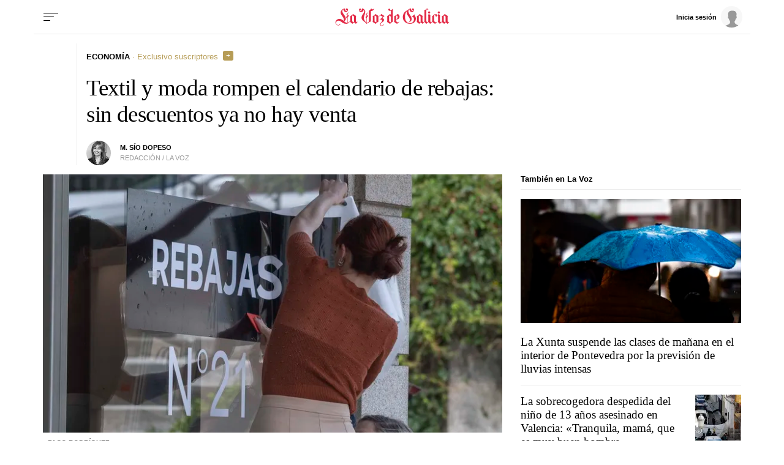

--- FILE ---
content_type: text/html;charset=ISO-8859-1
request_url: https://www.lavozdegalicia.es/noticia/economia/2024/06/17/textil-moda-rompen-calendario-rebajas-descuentos-venta/0003_202406G17P19993.htm
body_size: 37872
content:

        


	<!DOCTYPE html>
<html lang="es">
<head>

<link rel="preconnect" href="https://cflvdg.avoz.es">
<link rel="preconnect" href="https://js.lavdg.com">
<link rel="preconnect" href="https://css.lavdg.com">
<link rel="preconnect" href="https://img.lavdg.com">
<link rel="preconnect" href="https://miperfil.lavozdegalicia.es">
<link rel="preconnect" href="https://www.googletagmanager.com">
<link rel="preconnect" href="https://www.google-analytics.com">
<link rel="preconnect" href="https://securepubads.g.doubleclick.net">
<link rel="preconnect" href="https://sb.scorecardresearch.com">
<link rel="preconnect" href="https://adservice.google.com">
<link rel="preconnect" href="https://static.wemass.com">
<link rel="preconnect" href="https://service.wemass.com">
<link rel="preconnect" href="https://sdk.privacy-center.org">
<!-- Generic Site Meta's 2023 -->
<meta charset="iso-8859-1">
<meta http-equiv="Content-Type" content="text/html; charset=iso-8859-1" />
<meta name="viewport" content="width=device-width, initial-scale=1, shrink-to-fit=no">
<meta name="theme-color" content="#ffffff">
<link rel="icon" href="[data-uri]"><!-- ok dist/images/favicon.svg -->
<link rel="mask-icon" href="[data-uri]" color="#999999"><!-- ok dist/images/favicon.svg -->
<link rel="apple-touch-icon" href="[data-uri]"><!-- ok dist/images/apple-touch-icon.svg -->
<link rel="manifest" href="/manifest.json">
		       
<!-- SEO Meta's -->
	 

<title>Textil y moda rompen el calendario de rebajas: sin descuentos ya no hay venta</title>
<meta name="robots" content="noarchive,index,follow,max-image-preview:large">
<meta name="description" content="Un consumo adicto a la oferta condena al sector a ceder márgenes todo el año">	
<meta http-equiv="Refresh" content="900" />

<!--canonical -->
<link rel="canonical" href="https://www.lavozdegalicia.es/noticia/economia/2024/06/17/textil-moda-rompen-calendario-rebajas-descuentos-venta/0003_202406G17P19993.htm"  >  
  
	
					
		
	<!-- AD TAGS - GAM -->
	<script async src="https://securepubads.g.doubleclick.net/tag/js/gpt.js" type="didomi/javascript" data-vendor="didomi:google"></script>
	<script>
	window.googletag = window.googletag || {};
	googletag.cmd = googletag.cmd || [];

	var listaRefreshBannerDESKTOP=new Array();
	var listaRefreshBannerMOVIL=new Array();
	const mediaQueryMobile = window.matchMedia('(max-width: 1019px)');
    const mediaQueryDesktop = window.matchMedia('(min-width: 1020px)');

	var gptAdSlots = [];  

		var  SKY_DER,  SKY_IZQ,  VOZ_MEGA_MOBILE_HOME,  VOZ_FALDON_MOBILE,  VOZ_ROBA_DESKTOP,  INTEXT_MOBILE,  ROBADESKTOP,  VOZ_MEGA_DESKTOP,  INTEXT_DESKTOP,  ROBAMOBILE,  VOZ_ROBA_MOBILE,  VOZ_FALDON_DESKTOP;
			
	googletag.cmd.push(function() {
		
			SKY_DER = googletag.sizeMapping().
		addSize([1260, 0],[[120,801],[120,601],[450,1001]]).
		addSize([0, 0],[]).
				build();
			SKY_IZQ = googletag.sizeMapping().
		addSize([1260, 0],[[120,800],[120,802],[120,600],[450,1000]]).
		addSize([0, 0],[]).
				build();
			VOZ_MEGA_MOBILE_HOME = googletag.sizeMapping().
		addSize([1020, 0], []).
		addSize([320, 0], [[320,100],[320,50]]).
		addSize([0, 0], []).
				build();
			VOZ_FALDON_MOBILE = googletag.sizeMapping().
		addSize([1020, 0], []).
		addSize([768,0],[[728,90],[728,50],[468,90]]).
		addSize([320, 0], [320,50], [320,100], [320,70]).
		addSize([0, 0], []).
				build();
			VOZ_ROBA_DESKTOP = googletag.sizeMapping().
		addSize([1020, 0], [[300,600],[300,300],[300,250],[160,600],[250,250],[200,200],[1,1]]).
		addSize([0,0],[]).
				build();
			INTEXT_MOBILE = googletag.sizeMapping().
		addSize([1020, 0],[]).
		addSize([768, 0],[1,1]).
		addSize([320, 0],[1,1]).
		addSize([0, 0],[]).
				build();
			ROBADESKTOP = googletag.sizeMapping().
		addSize([768, 0], [[300,600],[300,250]]).
		addSize([0, 0], []).
				build();
			VOZ_MEGA_DESKTOP = googletag.sizeMapping().
		addSize([1020, 0], [[1200,250],[980,251],[984,250],[984,90],[980,250],[980,90],[970,250],[928,90],[728,90]]).
		addSize([0,0],[]).
				build();
			INTEXT_DESKTOP = googletag.sizeMapping().
		addSize([1020, 0],[1,1]).
		addSize([0, 0],[]).
				build();
			ROBAMOBILE = googletag.sizeMapping().
		addSize([768, 0], []).
		addSize([320, 0], [[300, 600],[300, 250]]).
		addSize([0, 0], []).
				build();
			VOZ_ROBA_MOBILE = googletag.sizeMapping().
		addSize([1020, 0], []).
		addSize([320, 0], [[300,600],[300,300],[300, 250],[320, 480],[250,250],[200, 200],[1,1],'fluid']).
		addSize([0, 0],[]).
				build();
			VOZ_FALDON_DESKTOP = googletag.sizeMapping().
		addSize([1020,0],[[984,90],[984,80],[984,50],[980,90],[980,50],[970,90],[728,90]]).
		addSize([0, 0], []).
				build();
		
	if (mediaQueryMobile.matches) {	
	
																						    		    			
																																																				gptAdSlots["2PUB_CABECEROad-megaMobile-id"] = googletag.defineSlot("/2260323/LVDG.Mobile/economia/detalle", [[320,100],[320,50],'fluid'], "2PUB_CABECEROad-megaMobile-id").defineSizeMapping(VOZ_MEGA_MOBILE_HOME).addService(googletag.pubads()).setTargeting("pos", "megabanner");
																									    		    			
																																																				gptAdSlots["PUB_A16_ad_IntextMobile"] = googletag.defineSlot("/2260323/LVDG.Mobile/economia/detalle", [[300,600],[300,300],[300,250],[250,250],[200,200],[1,1]], "PUB_A16_ad_IntextMobile").defineSizeMapping(INTEXT_MOBILE).addService(googletag.pubads()).setTargeting("pos", "intext");
																											    		    			
																																																				gptAdSlots["ad-FaldonSuperiorMobile"] = googletag.defineSlot("/2260323/LVDG.Mobile/economia/detalle", [[728, 90],[320, 50],[320, 100],'fluid'], "ad-FaldonSuperiorMobile").defineSizeMapping(VOZ_FALDON_MOBILE).addService(googletag.pubads()).setTargeting("pos", "faldonSuperior");
																																																					    		    			
																																																				gptAdSlots["6ad_RobaPaginasMobile-id"] = googletag.defineSlot("/2260323/LVDG.Mobile/economia/detalle", [[300,600],[300,250]], "6ad_RobaPaginasMobile-id").defineSizeMapping(ROBAMOBILE).addService(googletag.pubads()).setTargeting("pos", "robapaginas");
																						    		    			
																																																				gptAdSlots["ad_Roba2Mobile"] = googletag.defineSlot("/2260323/LVDG.Mobile/economia/detalle", [[200,200],[250,250],[300,250],[300,300],[300,600],[320,480],'fluid'], "ad_Roba2Mobile").defineSizeMapping(VOZ_ROBA_MOBILE).addService(googletag.pubads()).setTargeting("pos", "Roba2");
																						    		    			
																																																				gptAdSlots["ad_Roba3Mobile"] = googletag.defineSlot("/2260323/LVDG.Mobile/economia/detalle", [[200,200],[250,250],[300,250],[300,300],[300,600],'fluid'], "ad_Roba3Mobile").defineSizeMapping(VOZ_ROBA_MOBILE).addService(googletag.pubads()).setTargeting("pos", "Roba3");
																						    		    			
																																																				gptAdSlots["TEXTO_DETALLE_ad_Roba4Mobile"] = googletag.defineSlot("/2260323/LVDG.Mobile/economia/detalle", [[200,200],[250,250],[300,250],[300,300],[300,600],'fluid'], "TEXTO_DETALLE_ad_Roba4Mobile").defineSizeMapping(VOZ_ROBA_MOBILE).addService(googletag.pubads()).setTargeting("pos", "roba4");
																						    		    			
																																																				gptAdSlots["TEXTO_DETALLE_ad_Roba5Mobile"] = googletag.defineSlot("/2260323/LVDG.Mobile/economia/detalle", [[200,200],[250,250],[300,250],[300,300],[300,600],'fluid'], "TEXTO_DETALLE_ad_Roba5Mobile").defineSizeMapping(VOZ_ROBA_MOBILE).addService(googletag.pubads()).setTargeting("pos", "Roba5");
																						    		    			
																																																				gptAdSlots["TEXTO_DETALLE_ad_Roba6Mobile"] = googletag.defineSlot("/2260323/LVDG.Mobile/economia/detalle", [[200,200],[250,250],[300,250],[300,300],[300,600],'fluid'], "TEXTO_DETALLE_ad_Roba6Mobile").defineSizeMapping(VOZ_ROBA_MOBILE).addService(googletag.pubads()).setTargeting("pos", "Roba6");
																															
	}
	
	if (mediaQueryDesktop.matches) {	
	
																	    		    			
																																																				gptAdSlots["3PUB_CABECEROad-megaDesktop-id"] = googletag.defineSlot("/2260323/LVDG.Desktop/economia/detalle", [[1200,250],[984,250],[980,251],[980,250],[984,90],[980,90],[970,250],[728,90],[468,90],'fluid'], "3PUB_CABECEROad-megaDesktop-id").defineSizeMapping(VOZ_MEGA_DESKTOP).addService(googletag.pubads()).setTargeting("pos", "megabanner");
																																			    		    			
																																																				gptAdSlots["PUB_A16_ad_IntextDesktop"] = googletag.defineSlot("/2260323/LVDG.Desktop/economia/detalle", [[300,600],[300,300],[336,280],[300,250],[250,250],[200,200],[1,1]], "PUB_A16_ad_IntextDesktop").defineSizeMapping(INTEXT_DESKTOP).addService(googletag.pubads()).setTargeting("pos", "intext");
																														    		    			
																																																				gptAdSlots["4ad-robapaginas-id"] = googletag.defineSlot("/2260323/LVDG.Desktop/economia/detalle", [[300,600],[300,300],[300,250]], "4ad-robapaginas-id").defineSizeMapping(ROBADESKTOP).addService(googletag.pubads()).setTargeting("pos", "robapaginas");
																						    		    			
																																																				gptAdSlots["ad_Roba2Desktop"] = googletag.defineSlot("/2260323/LVDG.Desktop/economia/detalle", [[200,200],[250,250],[300,250],[300,300],[300,600],[160,600],[1,1]], "ad_Roba2Desktop").defineSizeMapping(VOZ_ROBA_DESKTOP).addService(googletag.pubads()).setTargeting("pos", "Roba2");
																						    		    			
																																																				gptAdSlots["DETALLE_ad_Roba3Desktop"] = googletag.defineSlot("/2260323/LVDG.Desktop/economia/detalle", [[300,250],[300,300],[1,1]], "DETALLE_ad_Roba3Desktop").defineSizeMapping(VOZ_ROBA_DESKTOP).addService(googletag.pubads()).setTargeting("pos", "Roba3");
																						    		    			
																																																				gptAdSlots["DETALLE_ad_Roba4Desktop"] = googletag.defineSlot("/2260323/LVDG.Desktop/economia/detalle", [[200,200],[250,250],[300,250],[300,300],[300,600],[160,600],'fluid'], "DETALLE_ad_Roba4Desktop").defineSizeMapping(VOZ_ROBA_DESKTOP).addService(googletag.pubads()).setTargeting("pos", "roba4");
																						    		    			
																																																				gptAdSlots["ad_Roba5Desktop"] = googletag.defineSlot("/2260323/LVDG.Desktop/economia/detalle", [[200,200],[250,250],[300,250],[300,300],'fluid'], "ad_Roba5Desktop").defineSizeMapping(VOZ_ROBA_DESKTOP).addService(googletag.pubads()).setTargeting("pos", "Roba5");
																																																													    		    			
																																																				gptAdSlots["1PUB_PIEskyscraper_izq-id"] = googletag.defineSlot("/2260323/LVDG.Desktop/economia/detalle", [[120, 800], [120, 600], [450,1000]], "1PUB_PIEskyscraper_izq-id").defineSizeMapping(SKY_IZQ).addService(googletag.pubads()).setTargeting("pos", "skyscraper_izq");
																						    		    			
																																																				gptAdSlots["2PUB_PIEskyscraper_der-id"] = googletag.defineSlot("/2260323/LVDG.Desktop/economia/detalle", [[120,801], [120, 601],[450,1001]], "2PUB_PIEskyscraper_der-id").defineSizeMapping(SKY_DER).addService(googletag.pubads()).setTargeting("pos", "skyscraper_der");
																						    		    			
																																																				gptAdSlots["ad-FaldonSuperiorDesktop"] = googletag.defineSlot("/2260323/LVDG.Desktop/economia/detalle", [[980, 90], [984, 90],[984,50], [984, 80],[728,90],[728,50],'fluid'], "ad-FaldonSuperiorDesktop").defineSizeMapping(VOZ_FALDON_DESKTOP).addService(googletag.pubads()).setTargeting("pos", "faldonSuperior");
										
	}

		googletag.pubads().collapseEmptyDivs();
		googletag.pubads().setTargeting("tipo","detalle");
		googletag.pubads().setTargeting("subtipo","noticia");						
		// REMOVE ON DIST: FOR DEV PURPOSES ONLY
		googletag.pubads().addEventListener('slotRequested', function(event) {
			updateSlotStatus(event.slot.getSlotElementId(), 'fetched');
		});

		googletag.pubads().addEventListener('slotOnload', function(event) {
			updateSlotStatus(event.slot.getSlotElementId(), 'rendered');
		});

		// END REMOVE ON DIST
		
					googletag.pubads().enableSingleRequest();
			googletag.pubads().enableAsyncRendering();
			googletag.pubads().disableInitialLoad()
				googletag.enableServices();

				
																																																																																																																																																																																																																																																																																																																																																																																																																																																																																																																																																							
																																																																																																																																																																																									listaRefreshBannerMOVIL=[gptAdSlots['2PUB_CABECEROad-megaMobile-id'],gptAdSlots['6ad_RobaPaginasMobile-id'],gptAdSlots['PUB_A16_ad_IntextMobile']];
			listaRefreshBannerDESKTOP=[gptAdSlots['1PUB_PIEskyscraper_izq-id'],gptAdSlots['2PUB_PIEskyscraper_der-id'],gptAdSlots['3PUB_CABECEROad-megaDesktop-id'],gptAdSlots['4ad-robapaginas-id'],gptAdSlots['PUB_A16_ad_IntextDesktop'],gptAdSlots['ad-FaldonSuperiorDesktop']];
				});

	// REMOVE ON DIST: FOR DEV PURPOSES ONLY	
	function updateSlotStatus(slotId, state) {
		console.log('SLOT: ' + slotId + ' - STATUS: ' + state);
		if(slotId=="3PUB_CABECEROad-megaDesktop-id" && state=="rendered" && $(".cmv_wallpaper_body").html()!=undefined ) $("#3PUB_CABECEROad-megaDesktop-id").hide()
		if (slotId=="ad-factoryDesktop" && state=="rendered") $("#ad-factoryDesktop").contents().find("iframe").contents().find("head").append("<style>div#abgc.abgc, div#cbb.cbb {visibility: hidden;}</style>");
		if (slotId=="ad-factoryMobile" && state=="rendered") $("#ad-factoryMobile").contents().find("iframe").contents().find("head").append("<style>div#abgc.abgc, div#cbb.cbb {visibility: hidden;}</style>");
	}

	</script>	


				
<script async type="text/javascript" src="https://service.wemass.com/dmp/68c26b8f637e71a514d87e22f4e512ca.js"></script>
    <script async type="text/javascript" >
	window.didomiOnReady = window.didomiOnReady || [];
	window.didomiOnReady.push(function(){
	    window.__wmass = window.__wmass || {};
	    window.__wmass.bff = window.__wmass.bff || [];
	    window.__wmass.getSegments = window.__wmass.getSegments || function(){
	        let pSegs=[];
	        try  {
	            pSegs = JSON.parse(window.localStorage._papns || '[]').slice(0, 250).map(String);
	        } catch (e) {
	            pSegs = []
	        }
	        return {permutive:pSegs};
	    };
	});
	</script>	
	
		<script async type="text/javascript">
    window.didomiOnReady = window.didomiOnReady || [];
    window.didomiOnReady.push(function(){
        __wmass.bff.push(function () {        
            __wmass.dmp.addon('web',{
                page: {
                    type: "noticia",
                    content: {
                        categories: ["Economía"]
                    },
                    article: {
                                                    id: "0003_202406G17P19993",
                            title: "Textil y moda rompen el calendario de rebajas: sin descuentos ya no hay venta",
                                                        description: "Un consumo adicto a la oferta condena al sector a ceder márgenes todo el año",
                            authors:[ 	            			 "M. Sío Dopeso"  ],
                            modifiedAt: "2024-06-17T08:49:00.678Z",
                            publishedAt: "2024-06-17T03:00:00.000Z",
                                                topics: ["Rebajas,El Corte Inglés,Inflación,Inditex,Zara,Cuerpos de Seguridad,Alberto Núñez Feijoo,Mango,Unión Europea,Empresas,"],
                        premium: false,
                        paragraphCount: null,
                        section: "Economía"
                    },
                    user: {
                        type: "",
                        age: null,
                        gender: ""
                    }
                }
            });
        });
    });
    
    m_seccion='Economía';
    m_placement_D_Mega=21530724;
    m_placement_M_Mega=21530707;
    m_placement_D_Roba=21530723;
    m_placement_M_Roba=21530713;
    m_placement_M_Pre=21500520;
	m_placement_D_Pre=21500485;
	m_placement_M_Post=21500521;
	m_placement_D_Post=21500519;
        	intext=true;
    	intext_pos=2;
    </script>		
<script type="didomi/javascript" data-purposes="select_personalized_ads,create_ads_profile,measure_ad_performance,select_basic_ads,cookies" async charset="utf-8" src="https://js.lavdg.com/assets/themes/lvdg/js/prebidlvdg.min.grv-3f95d6ce4d3b2ab10c248efcf6a1c53b.js"></script>


	
		<!-- Varnish Paywall -->


<script type="text/javascript">
 var _apw = {"settings":{"tst":1769402440,"enabled":true,"base_domain":"www.lavozdegalicia.es","cookie_domain":"lavozdegalicia.es","cookies":{"flags":"SameSite=None; Secure"},"uid":null,"payload":{"user":{"uid":null,"payload":null}},"anonymous_ac":{"fallback":{"version":"4","quota":25,"period":{"expr":"1m","end":1769904000},"history_type":"plain","ignore_credits":true,"persistent":false},"pids":{}},"subscribers_ac":{"cookie_subs_ttl":5,"max_cookie_size":512}},"access":{"authorized":false,"reason":"unauthenticated","url":"/noticia/economia/2024/06/17/textil-moda-rompen-calendario-rebajas-descuentos-venta/0003_202406G17P19993.htm?apw-auth=failed","uid":null,"payload":{"user":{"uid":null,"payload":null}},"tst":1769402440,"access":"denied.unauthenticated|subscribers,gea.0003_202406G17P19993.0.1.lvdg.0003_202406G17P19993|4b305c1a-fe7e-4c0a-825a-668a2883865b..."},"modules":{}};
</script>

<script type="text/javascript" src="/apw.js?f=mod&v=1" defer></script>
		<style>
/* ESTILO QUE BLOQUEA SCROLL */
    body.blocked {
        width: 100%;
        height: 100;
        overflow: hidden;
    }

    body.blocked::before {
        content: "";
        position: absolute;
        top: 0;
        left: 0;
        width: 100%;
        height: 100%;
        background: black;
        z-index: 100000000;
        opacity: 0.5;
    }
</style>  


	    



	


<meta name="keywords" content="Rebajas,El Corte Inglés,Inflación,Inditex,Zara,Cuerpos de Seguridad,Alberto Núñez Feijoo,Mango,Unión Europea,Empresas,">
<meta itemprop="mainEntityOfPage" content="https://www.lavozdegalicia.es/noticia/economia/2024/06/17/textil-moda-rompen-calendario-rebajas-descuentos-venta/0003_202406G17P19993.htm">    <meta property="og:site_name" content="La Voz de Galicia">
<meta property="og:locale" content="es_ES">
<meta property="og:rich_attachment" content="true">

<meta property="fb:admins" content="100004577252788">
<meta property="fb:app_id" content="112802705552154">
<meta property="fb:profile_id" content="100004577252788">
<meta property="fb:pages" content="350393845757,784940721600694,704226703025824,180961521946958,266047808292,273484462719035,325949050753436,215391688573525,317152624992987,223564974412048,310575980843,340315696031253,199881163362731,145226528916756,280746418678974,258574113228,212590349406205,179043692643782,1508479279252882,1017609541762002,103421194537667,106028698540858">


<meta property="og:url" content="https://www.lavozdegalicia.es/noticia/economia/2024/06/17/textil-moda-rompen-calendario-rebajas-descuentos-venta/0003_202406G17P19993.htm">

<meta property="og:title" content="Textil y moda rompen el calendario de rebajas: sin descuentos ya no hay venta">
<meta property="og:description" content="Un consumo adicto a la oferta condena al sector a ceder márgenes todo el año">
<meta property="article:publisher" content="https://www.facebook.com/lavozdegalicia">

  		<meta property="article:opinion" content="false"/>
<meta property="article:content_tier"content=""/>



<!-- Article Content Specific FB Tags -->
<meta property="og:type" content="article">
<meta property="article:author" content="https://www.facebook.com/lavozdegalicia">

	
			
	<meta property="article:published_time" content="2024-06-17T03:00:00.000Z"><!-- ISO 861 -->
<meta property="article:modified_time" content="2024-06-17T08:49:00.678Z"><!-- ISO 861 -->

<meta property="article:section" content="Economía">
		<meta property="article:tag" content="Rebajas">
	<meta property="article:tag" content="El Corte Inglés">
	<meta property="article:tag" content="Inflación">
	<meta property="article:tag" content="Inditex">
	<meta property="article:tag" content="Zara">
	<meta property="article:tag" content="Cuerpos de Seguridad">
	<meta property="article:tag" content="Alberto Núñez Feijoo">
	<meta property="article:tag" content="Mango">
	<meta property="article:tag" content="Unión Europea">
	<meta property="article:tag" content="Empresas">
	
			
		  
	  		   							<meta property="og:image" content="https://img.lavdg.com/sc/xdJB2TrfzZMFd1srVX_s73oyXtc=/1280x/2024/06/16/00121718546941521708106/Foto/GJ17P19F1_16724.jpg">									
<meta property="og:image:width" content="1280" />
<meta property="og:image:height" content="720" />
			  	  
	  	  		   			  	





	<!-- Site property -->	
<!-- meta name="twitter:site"             content="lavozdegalicia" -->

<!-- Common Twitter s Tags (Article, Video) -->	

<meta name="twitter:title"               content="Textil y moda rompen el calendario de rebajas: sin descuentos ya no hay venta">
<meta name="twitter:description"         content="Un consumo adicto a la oferta condena al sector a ceder márgenes todo el año">

<!-- Article Content Specific TW Tags -->


	<meta name="twitter:site"                content="lavozdegalicia">
	<meta name="twitter:creator"             content="lavozdegalicia">
					   													<!-- Large image -->
		<meta name="twitter:card"                content="summary_large_image">
		<meta name="twitter:image"               content="https://www.lavozdegalicia.es/default/2024/06/16/00121718546941521708106/Foto/GJ17P19F1_16724.jpg">
	

<!-- Video Content Specific TW Tags -->
	
            
            
              
<meta property="mrf:authors" content="Manoli Sío Dopeso" />
<meta property="mrf:tags" content="Secciones:Economía - Marítima - Mercados" />
	





										 			

    		

    <script type="application/ld+json">
    {
        "@context": "http://schema.org",
        "@type": "NewsArticle",
        "mainEntityOfPage":{
            "@type":"WebPage",         
            "@id":"https://www.lavozdegalicia.es/noticia/economia/2024/06/17/textil-moda-rompen-calendario-rebajas-descuentos-venta/0003_202406G17P19993.htm"
        },
        "headline": "Textil y moda rompen el calendario de rebajas: sin descuentos ya no hay venta",    
        "datePublished": "2024-06-17T03:00:00.000Z",    
        "dateModified": "2024-06-17T08:49:00.678Z",
        "author":
                                {
            "@type": "Person",
			"name": "M. Sío Dopeso",
			"url": "https://www.lavozdegalicia.es/firmas/manoli-sio-dopeso"
        }	                 ,
              "image": {
            "@type": "ImageObject",
                                    "url": "https://www.lavozdegalicia.es/default/2024/06/16/00121718546941521708106/Foto/GJ17P19F1_16724.jpg",
            "width":"1280px",
            "height":"720px"
        },
            "publisher": {
            "@type": "Organization",
            "name": "La Voz de Galicia",
            "logo": {
                "@type": "ImageObject",
                "url": "https://www.lavozdegalicia.es/assets/themes/lvdg2017/images/logoSite/md/logo.png",
                "width": "399px",
                "height": "60px"
            }
        },
        "description": "Un consumo adicto a la oferta condena al sector a ceder márgenes todo el año",		
		"isPartOf": {
            "@type": ["CreativeWork", "Product"],
            "name": "La Voz de Galicia",			
            "productID": "lavozdegalicia.es"
        },    
        "isAccessibleForFree": false
		    			,"hasPart": {
            "@type": "WebPageElement",
            "isAccessibleForFree": false,
            "cssSelector": ".text"
        }
	    }
    </script>











<style>
*,*::before,*::after{box-sizing:border-box}html{font-size:100%;font-variant-ligatures:none;text-rendering:optimizeLegibility;font-feature-settings:"kern";font:19px "Neue-Helvetica","Helvetica",Arial,sans-serif;line-height:1.5;font-weight:300;-webkit-text-size-adjust:100%;-webkit-tap-highlight-color:transparent;width:100%;height:100%}input[type=text],input[type=button]{-webkit-appearance:none;-webkit-border-radius:0}body{margin:0;font-size:1rem;background-color:white;font-family:"Neue-Helvetica","Helvetica",Arial,sans-serif}article,aside,figcaption,figure,footer,header,hgroup,main,nav,section,picture,img{display:block;margin:0;padding:0}button{margin:0;font-size:1rem;cursor:pointer;background-color:transparent}[tabindex="-1"]:focus:not(:focus-visible){outline:0 !important}h1,h2,h3,h4,h5,h6{font:lighter 19px Georgia,"Times New Roman",Times,sans-serif;margin:0}img{width:100%}strong{font-weight:600}h1{font-size:1.4rem;letter-spacing:-.03rem}h2,h3,h4,h5,h6{font-size:1.1rem}a{text-decoration:none;color:#000}a:hover{text-decoration:underline}[class^="ratio"],[class*=" ratio"]{position:relative;width:100%}.ratio2-1{padding-bottom:calc(100% * 1 / 2)}.ratio16-9{padding-bottom:calc(100% * 9 / 16)}.ratio1-1{padding-bottom:100%}.ratio16-9 .jwplayer{position:absolute;width:100% !important;height:100% !important}.media img,.media iframe{position:absolute;width:100%;height:100%}.media iframe{z-index:2}.figure-caption{font-size:.6rem;color:#666;line-height:1.3;display:inline-block;padding:7.5px 0}iframe:not([id^="google_ads_iframe"]){max-width:100%}form{width:100%}label{padding:7.5px;font-family:"Neue-Helvetica","Helvetica",Arial,sans-serif}input[type="text"],textarea,select{border:1px solid #ccc;border-radius:4px;color:#000;padding:7.5px;font-family:"Neue-Helvetica","Helvetica",Arial,sans-serif}dd{margin-left:0px;width:100%}em{font-style:italic}.airship-html-prompt-shadow{position:absolute;z-index:1001}.container{display:block;margin:0 auto;padding:0;background-color:white;width:100%;position:relative;max-width:1000px}.row{display:flex;width:100%;flex-wrap:wrap;position:relative}.row:not(.f-dir-row){flex-direction:column}.col{margin:0;padding:0 15px;max-width:100%}.sz-0,.sz-10,.sz-17,.sz-20,.sz-30,.sz-40,.sz-50,.sz-60,.sz-70,.sz-80,.sz-90,.sz-100,.sz-33,.sz-67,.sz-25,.sz-75{flex-grow:0}.sz-0{width:0%}.sz-10{width:10%}.sz-20{width:20%}.sz-30{width:30%}.sz-40{width:40%}.sz-50{width:50%}.sz-60{width:60%}.sz-70{width:70%}.sz-80{width:80%}.sz-90{width:90%}.sz-100{width:100%}.sz-17{width:16.666%}.sz-33{width:calc(100% / 3)}.sz-67{width:calc(100% / 3 * 2)}.sz-25{width:25%}.sz-75{width:75%}.sz-auto{flex-grow:1}.sz-v-100{height:100%}.p-rel{position:relative}.fl-r{display:block;float:right}.fl-l{display:block;float:left}.sz-h-100{height:100%}.reset-h{margin-left:0px !important;margin-right:0px !important;width:100% !important}.reset-v{margin-top:0px !important;margin-bottom:0px !important}.sz-img-auto{width:auto !important}.spacer{display:block;width:100%;clear:both;border-top:1px solid #ebebeb;border-bottom:none;border-left:none;border-right:none}.sp{border-top:3px double #ebebeb !important;width:100%;margin-bottom:-1px;border-bottom:4px solid black !important;height:9px;background:white;border-left:none;border-right:none;margin-top:0px}.sp-dbl{border-top:3px double #ebebeb}.d-none{display:none !important;clear:none}.no-visible{display:none;clear:none}.v-hidden,.hidden{visibility:hidden !important}.brd{border:1px solid #ebebeb}.no-brd,.no-brd:focus,.no-brd:hover,.no-brd:active{border:none !important}.circle{border-radius:50%;overflow:hidden;background-color:#f7f7f7}.brd-c-gray-light{border-color:#ccc !important}.brd-t{border-top:1px solid #ebebeb}.brd-b{border-bottom:1px solid #ebebeb}.brd-l{border-left:1px solid #ebebeb}.brd-r{border-right:1px solid #ebebeb}.no-pd{padding:0}.padding{padding:7.5px}.padding-2{padding:15px}.pd-t{padding-top:7.5px}.pd-b{padding-bottom:7.5px}.pd-l{padding-left:7.5px}.pd-r{padding-right:7.5px}.pd-v{padding-top:7.5px;padding-bottom:7.5px}.pd-h{padding-left:7.5px;padding-right:7.5px}.pd-t-2{padding-top:15px}.pd-b-2{padding-bottom:15px}.pd-l-2{padding-left:15px}.pd-r-2{padding-right:15px}.pd-v-2{padding-top:15px;padding-bottom:15px}.pd-h-2{padding-left:15px;padding-right:15px}.no-mg{margin:0 !important}.margin{margin:7.5px}.margin-2{margin:15px}.mg-t{margin-top:7.5px}.mg-b{margin-bottom:7.5px}.mg-l{margin-left:7.5px}.mg-r{margin-right:7.5px}.mg-v{margin-top:7.5px;margin-bottom:7.5px}.mg-h{margin-left:7.5px;margin-right:7.5px}.mg-t-2{margin-top:15px}.mg-b-2{margin-bottom:15px}.mg-l-2{margin-left:15px}.mg-r-2{margin-right:15px}.mg-v-2{margin-top:15px;margin-bottom:15px}.mg-h-2{margin-left:15px;margin-right:15px}.flex{display:flex;flex:1 1 auto;flex-direction:column;flex-wrap:wrap}.d-flex{display:flex}.f-align-base{align-items:baseline}.f-align-center{align-items:center}.f-align-end{align-items:end}.f-align-stretch{align-items:stretch}.f-self-left{align-self:flex-start}.f-self-right{align-self:flex-end}.f-align-c-end{justify-content:flex-end}.f-align-c-center{justify-content:center}.f-justify-between{justify-content:space-between}.f-justify-center{justify-content:center}.f-justify-end{justify-content:flex-end}.f-dir-row{flex-direction:row}.f-ord-first{order:-1 !important}.f-ord-same{order:0 !important}.f-ord-1{order:1 !important}.f-ord-2{order:2 !important}.f-ord-3{order:3 !important}.f-ord-4{order:4 !important}.f-ord-5{order:5 !important}.f-nowrp{flex-wrap:nowrap}.f-grow{flex-grow:1 !important}.nowrp{white-space:nowrap}.upper{text-transform:uppercase}.linethrough{position:relative}.linethrough:before{content:'';width:100%;height:2px;background:black;position:absolute;top:50%;left:0}.t-sserif{font-family:"Neue-Helvetica","Helvetica",Arial,sans-serif}.t-serif{font-family:Georgia,"Times New Roman",Times,sans-serif}.t-bld{font-weight:600}.t-bld-min{font-weight:400}.t-align-ctr{text-align:center}.t-align-lft{text-align:left}.t-align-rgt{text-align:right}.t-lh-1{line-height:1.2}.t-lh-2{line-height:2}.sz-t-xxs{font-size:.6rem}.sz-t-xs{font-size:.7rem}.sz-t-s{font-size:.85rem}.sz-t-md{font-size:1rem}.sz-t-lg{font-size:1.3rem}.sz-t-xl{font-size:1.5rem}.sz-t-xxl{font-size:1.95rem}.c-gray-med{color:#666}.c-gray-light{color:#999}.c-gray-min{color:#f7f7f7}.c-white{color:#fff}.c-paid{color:#B69C56}.c-primary{color:#326891}.bg-paid-min{background-color:#F4EBD5}.bg-gray-med{background-color:#666}.bg-gray-light{background-color:#999}.bg-gray-min{background-color:#f7f7f7}.bg-gray-faint{background-color:#fcfcfc}.bg-blk{background-color:#000 !important}[class^="sz-sq"],[class*=" sz-sq"]{text-align:center;flex-grow:0;overflow:hidden}.sz-sq-xxs{width:1.8rem;height:1.8rem}.sz-sq-xs{width:2.1rem;height:2.1rem}.sz-sq-s{width:2.55rem;height:2.55rem}.sz-sq-md{width:3rem;height:3rem}.sz-sq-lg{width:3.9rem;height:3.9rem}.sz-sq-xl{width:4.5rem;height:4.5rem}.sz-sq-xxl{width:5.85rem;height:5.85rem}.header_sticky{border-bottom:1px solid #ebebeb;background-color:white;position:sticky;top:-1px;left:0;z-index:1000}.logo{width:100%;background-image:url("data:image/svg+xml,%3C%3Fxml version='1.0' encoding='UTF-8'%3F%3E%3Csvg width='1504px' height='254px' viewBox='0 0 1504 254' version='1.1' xmlns='http://www.w3.org/2000/svg' xmlns:xlink='http://www.w3.org/1999/xlink'%3E%3Ctitle%3EMENU - MENU Logo%3C/title%3E%3Cg id='WEB-LOGOS' stroke='none' stroke-width='1' fill='none' fill-rule='evenodd' stroke-opacity='0.5'%3E%3Cg id='MENU---MENU-Logo' fill='%23E32A46' fill-rule='nonzero' stroke='%23E32A46'%3E%3Cpath d='M50.2295652,234 C63.1686957,234 76.1078261,226.56975 76.1078261,216.87812 C76.1078261,214.61674 74.813913,213.647577 73.1965217,213.647577 C68.9913043,213.647577 69.6382609,218.170338 67.0504348,222.370044 C64.786087,225.600587 60.5808696,230.123348 50.5530435,230.123348 C38.2608696,230.123348 21.1165217,222.04699 21.1165217,200.725404 C21.1165217,186.834068 32.4382609,172.942731 53.4643478,172.942731 C87.7530435,172.942731 100.692174,213.647577 153.095652,213.647577 C173.798261,213.647577 187.384348,202.017621 200,186.187959 L197.735652,183.603524 C192.56,188.772394 183.17913,196.525698 171.210435,199.433186 L171.210435,126.745962 L184.473043,114.792952 L184.473043,95.732746 L181.885217,95.732746 L181.885217,98.6402349 L171.210435,108.008811 L171.210435,94.4405286 C171.210435,79.5800294 172.18087,80.8722467 183.502609,68.9192364 L179.944348,65.3656388 C170.886957,75.7033774 165.387826,81.5183554 154.713043,89.917768 L157.30087,93.1483113 C158.594783,91.5330396 161.829565,89.2716593 163.770435,89.2716593 C167.005217,89.2716593 167.005217,96.0558003 167.005217,102.516887 L167.005217,111.562408 L153.742609,122.86931 L153.742609,141.606461 L156.653913,141.606461 L156.653913,139.345081 L167.005217,129.976505 L167.005217,200.079295 C165.711304,200.402349 164.417391,200.402349 162.8,200.402349 C152.125217,200.402349 141.450435,195.879589 125.276522,180.696035 C135.951304,175.204112 148.243478,165.835536 148.243478,148.713656 C148.243478,108.977974 102.633043,83.7797357 102.633043,48.8898678 C102.633043,39.1982379 107.161739,30.4757709 115.895652,25.6299559 C122.041739,57.9353891 143.391304,60.8428781 149.537391,60.8428781 C161.182609,60.8428781 175.73913,51.4743025 175.73913,33.0602056 C175.73913,19.814978 168.622609,14 161.506087,14 C154.713043,14 148.890435,19.4919236 148.890435,26.2760646 C148.890435,32.7371512 153.41913,38.2290749 160.535652,38.2290749 C163.770435,38.2290749 167.005217,36.6138032 170.563478,33.0602056 C169.916522,43.3979442 164.417391,48.2437592 156.977391,48.2437592 C145.008696,48.2437592 136.274783,34.6754772 136.274783,14 C99.0747826,20.1380323 80.6365217,46.9515419 80.6365217,66.3348018 C80.6365217,100.901615 123.012174,127.069016 123.012174,158.082232 C123.012174,165.512482 121.718261,171.32746 120.10087,176.496329 C105.867826,163.89721 89.3704348,150.005874 67.0504348,150.005874 C32.7617391,150.005874 14,173.58884 14,196.202643 C14,218.170338 31.4678261,234 50.2295652,234 Z M278.567568,214 C285.054054,206.548469 292.189189,198.125 299,190.997449 L295.432432,187.433673 L290.243243,193.265306 L278.567568,182.897959 L278.567568,118.42602 L282.459459,112.918367 C280.837838,111.946429 242.243243,87 242.243243,87 C231.216216,97.6913265 219.216216,107.410714 203,117.778061 L206.891892,122.313776 L206.891892,182.57398 L203,188.081633 L235.108108,214 C241.594595,207.196429 247.432432,200.068878 254.567568,193.589286 C262.675676,200.068878 271.108108,206.872449 278.567568,214 Z M246.780822,194 L231,181.697842 L231,104 L255,118.892086 L255,186.230216 L246.780822,194 Z M418.661789,214 C431.281301,202.02589 461.373984,185.197411 478.2,181.313916 L473.993496,174.517799 L473.993496,47.0097087 C475.611382,47.3333333 477.876423,47.6569579 479.817886,47.6569579 C498.908943,47.6569579 511.528455,29.8576052 518,14.6472492 L515.411382,14 C511.528455,21.7669903 505.380488,25.97411 497.291057,25.97411 C488.878049,25.97411 482.082927,21.1197411 478.2,14 L477.229268,14 C473.669919,21.4433657 466.55122,34.3883495 448.107317,43.7734628 L448.107317,186.815534 C440.341463,191.346278 429.986992,197.171521 422.544715,202.996764 L422.544715,127.915858 L435.811382,116.265372 L435.811382,96.8478964 L432.899187,96.8478964 L432.899187,100.084142 L422.544715,109.469256 L422.544715,95.8770227 C422.544715,80.9902913 423.515447,82.2847896 434.517073,69.987055 L431.281301,66.4271845 C422.221138,76.7831715 416.720325,82.9320388 405.718699,91.3462783 L408.630894,94.5825243 C409.925203,92.9644013 412.837398,90.6990291 414.778862,90.6990291 C418.014634,90.6990291 418.338211,97.4951456 418.338211,103.644013 L418.338211,113.029126 L405.071545,124.032362 L405.071545,142.802589 L407.660163,142.802589 L407.660163,140.860841 L418.338211,131.475728 L418.338211,202.996764 C401.188618,187.462783 381.773984,163.190939 381.773984,139.889968 C381.773984,109.469256 400.217886,87.4627832 400.217886,55.7475728 C400.217886,32.4466019 379.185366,17.236246 358.476423,14 C358.476423,35.0355987 350.063415,48.3042071 337.76748,48.3042071 C330.64878,48.3042071 325.147967,45.0679612 324.177236,34.3883495 C327.736585,38.2718447 330.972358,39.566343 334.531707,39.566343 C341.326829,39.566343 346.180488,34.3883495 346.180488,27.592233 C346.180488,20.7961165 340.356098,15.618123 333.560976,15.618123 C326.442276,15.618123 319,21.4433657 319,34.3883495 C319,53.1585761 333.884553,61.2491909 345.533333,61.2491909 C351.681301,61.2491909 372.713821,59.631068 379.508943,31.4757282 C385.656911,33.0938511 387.274797,43.4498382 387.274797,48.9514563 C387.274797,81.6375405 352.652033,94.2588997 352.652033,134.38835 C352.652033,171.605178 392.128455,181.63754 418.661789,214 Z M534.983673,214 C545.946939,203.308673 557.877551,193.589286 574,183.221939 L570.130612,178.686224 L570.130612,118.42602 L574,112.918367 C572.387755,111.946429 534.016327,87 534.016327,87 C523.053061,97.6913265 511.122449,107.410714 495,117.778061 L498.869388,122.313776 L498.869388,182.57398 L495,188.081633 C496.612245,189.053571 534.983673,214 534.983673,214 Z M546,197 L522,182.202797 L522,105 L546,119.797203 L546,197 Z M615.028571,240 C627.980952,240 640.933333,232.544492 640.933333,222.819915 C640.933333,220.550847 639.638095,219.57839 638.019048,219.57839 C633.809524,219.57839 634.457143,224.116525 631.866667,228.330508 C629.6,231.572034 625.390476,236.110169 615.352381,236.110169 C606.285714,236.110169 598.838095,230.923729 598.838095,220.875 C598.838095,196.239407 644.495238,192.025424 644.495238,163.175847 C644.495238,150.533898 633.809524,145.347458 621.828571,137.243644 L650,112.932203 L609.847619,87 C601.428571,95.4279661 591.066667,104.82839 582,111.635593 L586.209524,115.525424 L599.161905,104.82839 L627.980952,123.95339 C614.704762,137.243644 600.133333,149.237288 586.209524,160.582627 L589.771429,164.472458 L601.104762,154.747881 C614.057143,160.90678 620.209524,168.038136 620.209524,175.493644 C620.209524,192.025424 590.742857,200.45339 590.742857,220.875 C590.742857,230.599576 598.838095,240 615.028571,240 Z M721.983673,214 C732.946939,203.307566 744.877551,193.587171 761,183.21875 L757.130612,178.682566 L757.130612,27.3684211 L760.677551,23.4802632 L757.130612,19.9161184 C740.685714,37.4128289 728.110204,38.7088816 717.469388,38.7088816 C721.661224,36.7648026 723.918367,32.5526316 723.918367,28.3404605 C723.918367,21.8601974 719.726531,17 712.955102,17 C705.861224,17 700.379592,22.8322368 700.379592,29.3125 C700.379592,40.3289474 711.342857,45.5131579 722.95102,45.5131579 C726.17551,45.5131579 729.722449,45.5131579 733.269388,44.2171053 L733.269388,95.0871711 L721.016327,86.9868421 C710.053061,97.6792763 698.122449,107.399671 682,117.768092 L685.869388,122.304276 L685.869388,182.570724 L682,188.078947 C683.612245,189.050987 721.983673,214 721.983673,214 Z M734,197 L710,182.202797 L710,105 L734,119.797203 L734,197 Z M813.68,214 C824.24,203.956633 833.2,196.829082 842.48,189.053571 L839.6,185.165816 L825.2,197.153061 L801.52,181.92602 L801.52,107.734694 C802.48,107.086735 805.04,106.438776 806.64,106.438776 C818.48,106.438776 821.04,116.158163 821.04,126.84949 C821.04,133.653061 820.4,148.556122 805.36,152.767857 L805.36,156.979592 C819.76,156.979592 846,149.852041 846,120.045918 C846,98.3392857 828.72,88.2959184 820.4,87 C801.2,102.875 784.56,112.918367 774,117.778061 L777.84,122.313776 L777.84,182.57398 L774,188.081633 L813.68,214 Z M981.625,214 C1027.125,214 1058,183.579288 1058,148.951456 C1058,120.472492 1041.75,112.705502 1041.75,102.02589 C1041.75,99.7605178 1043.05,97.4951456 1045.975,94.5825243 L1043.375,91.3462783 L1001.125,121.443366 L1003.4,124.679612 C1006.325,122.414239 1008.6,121.76699 1011.2,121.76699 C1026.475,121.76699 1033.625,138.595469 1033.625,153.805825 C1033.625,186.491909 1010.225,205.909385 981.625,205.909385 C948.475,205.909385 916.3,181.313916 916.3,120.148867 C916.3,85.197411 927.35,60.6019417 947.175,43.7734628 C940.35,52.1877023 939.375,64.1618123 939.375,69.6634304 C939.375,104.614887 982.275,128.563107 982.275,164.161812 C982.275,174.517799 975.775,184.873786 965.05,192.964401 L966.35,194.582524 C996.9,183.579288 1003.4,165.779935 1003.4,150.245955 C1003.4,116.588997 961.15,84.2265372 961.15,51.5404531 C961.15,45.7152104 963.425,30.5048544 973.825,25.6504854 C980,58.012945 1001.45,60.9255663 1007.625,60.9255663 C1019.325,60.9255663 1033.95,51.5404531 1033.95,33.0938511 C1033.95,19.8252427 1026.8,14 1019.65,14 C1012.825,14 1006.975,19.5016181 1006.975,26.2977346 C1006.975,32.7702265 1011.85,38.2718447 1018.675,38.2718447 C1022.25,38.2718447 1025.5,36.6537217 1029.075,33.0938511 C1028.1,43.4498382 1022.575,48.3042071 1015.425,48.3042071 C1003.075,48.3042071 994.3,34.7119741 994.3,14 C975.125,17.236246 962.775,25.0032362 951.725,36.3300971 C908.825,53.8058252 889,86.815534 889,127.268608 C889,182.932039 936.125,214 981.625,214 Z M1144.56757,214 C1151.05405,206.548469 1158.18919,198.125 1165,190.997449 L1161.43243,187.433673 L1156.24324,193.265306 L1144.56757,182.897959 L1144.56757,118.42602 L1148.45946,112.918367 C1146.83784,111.946429 1108.24324,87 1108.24324,87 C1097.21622,97.6913265 1085.21622,107.410714 1069,117.778061 L1072.89189,122.313776 L1072.89189,182.57398 L1069,188.081633 L1101.10811,214 C1107.59459,207.196429 1113.43243,200.068878 1120.56757,193.589286 C1128.67568,200.068878 1137.10811,206.872449 1144.56757,214 Z M1112.78082,194 L1097,181.697842 L1097,104 L1121,118.892086 L1121,186.230216 L1112.78082,194 Z M1194.62353,214 C1200.88235,206.547697 1210.76471,198.123355 1217.35294,190.995066 L1213.72941,187.430921 L1207.14118,194.235197 L1194.62353,181.922697 L1194.62406,39.9613017 C1194.64272,34.0333328 1195.23141,23.1295273 1208.45882,21.8601974 C1206.81176,22.8322368 1206.48235,24.4523026 1206.48235,26.3963816 C1206.48235,29.6365132 1209.11765,32.5526316 1212.41176,32.5526316 C1216.03529,32.5526316 1219,29.6365132 1219,25.7483553 C1219,20.5641447 1214.05882,17 1207.47059,17 C1189.02353,17 1188.03529,33.5246711 1163,44.2171053 L1170.24706,49.7253289 L1170.24706,182.570724 L1166.29412,188.078947 C1174.2,194.883224 1186.71765,205.899671 1194.62353,214 Z M1230.5,80 C1237.89286,80 1244,73.8928571 1244,66.5 C1244,58.7857143 1237.89286,53 1230.5,53 C1222.78571,53 1217,58.7857143 1217,66.5 C1217,73.8928571 1222.78571,80 1230.5,80 Z M1244.41818,214 C1250.63636,206.548469 1260.45455,198.125 1267,190.997449 L1263.4,187.433673 L1256.85455,194.237245 L1244.41818,181.92602 L1244.41818,107.086735 L1248.34545,101.579082 L1227.07273,87 L1213,102.875 L1220.2,109.030612 L1220.2,182.57398 L1216.27273,188.081633 C1224.12727,194.885204 1236.56364,205.90051 1244.41818,214 Z M1308.15238,214 C1318.8381,203.956633 1324.34286,199.420918 1335.02857,191.321429 L1331.79048,187.433673 L1319.80952,197.153061 L1295.84762,181.92602 L1295.84762,108.382653 C1295.84762,98.3392857 1303.29524,92.1836735 1312.0381,92.1836735 C1315.27619,92.1836735 1318.8381,92.8316327 1321.75238,94.7755102 C1311.39048,97.6913265 1310.74286,103.846939 1310.74286,107.086735 C1310.74286,112.918367 1316.57143,118.75 1323.37143,118.75 C1330.17143,118.75 1336,112.918367 1336,106.114796 C1336,96.7193878 1327.90476,87 1313.00952,87 C1294.87619,87 1285.80952,106.438776 1268,117.778061 L1271.88571,122.313776 L1271.88571,182.57398 L1268,188.081633 L1308.15238,214 Z M1356.5,80 C1363.89286,80 1370,73.8928571 1370,66.5 C1370,58.7857143 1363.89286,53 1356.5,53 C1348.78571,53 1343,58.7857143 1343,66.5 C1343,73.8928571 1348.78571,80 1356.5,80 Z M1370.41818,214 C1376.63636,206.548469 1386.45455,198.125 1393,190.997449 L1389.4,187.433673 L1382.85455,194.237245 L1370.41818,181.92602 L1370.41818,107.086735 L1374.34545,101.579082 L1353.07273,87 L1339,102.875 L1346.2,109.030612 L1346.2,182.57398 L1342.27273,188.081633 C1350.12727,194.885204 1362.56364,205.90051 1370.41818,214 Z M1469.56757,214 C1476.05405,206.548469 1483.18919,198.125 1490,190.997449 L1486.43243,187.433673 L1481.24324,193.265306 L1469.56757,182.897959 L1469.56757,118.42602 L1473.45946,112.918367 C1471.83784,111.946429 1433.24324,87 1433.24324,87 C1422.21622,97.6913265 1410.21622,107.410714 1394,117.778061 L1397.89189,122.313776 L1397.89189,182.57398 L1394,188.081633 L1426.10811,214 C1432.59459,207.196429 1438.43243,200.068878 1445.56757,193.589286 C1453.67568,200.068878 1462.10811,206.872449 1469.56757,214 Z M1436.78082,194 L1421,181.697842 L1421,104 L1445,118.892086 L1445,186.230216 L1436.78082,194 Z' id='LaVozdeGalicia'%3E%3C/path%3E%3C/g%3E%3C/g%3E%3C/svg%3E");background-size:auto 80%;background-repeat:no-repeat;background-position:center center}.btn-inciar-sesion .i-c-usrmnu{background-position:0.04rem 0.25rem;background-repeat:no-repeat;background-size:1.8rem 1.8rem}.menu_hor [class*="menu_hor"]{display:flex;overflow-x:scroll;-ms-overflow-style:none;scrollbar-width:none;border-bottom:1px solid #ebebeb}.menu_hor [class*="menu_hor"]::-webkit-scrollbar{display:none}.menu_hor a{margin:0 5px;cursor:pointer;white-space:nowrap}.menu_hor a:hover:not([class~="btn"]),.menu_hor a.active:not([class~="btn"]){text-decoration:none;border-bottom:2px solid black;margin-bottom:-2px;text-shadow:#000 1px 0 0;text-rendering:geometricPrecision}.menu_hor span{white-space:nowrap}.menu_hor:not([id^="menu_hor"]){margin-bottom:15px}.image-gallery .figure{display:none}.image-gallery .figure:first-child{display:block}.article-min .image-gallery .figure-caption{padding:7.5px;display:flex;border:1px solid #ebebeb;background-color:#f7f7f7}.gallery-prev,.gallery-next{position:absolute;background-color:white;top:calc(50% - 20px)}.gallery-prev{left:0}.gallery-next{right:0}.contenidos-patrocinados .header_sticky{background-color:#E32A46;border-bottom:1px solid #ebebeb;position:sticky;top:-1px;left:0;z-index:1000}.contenidos-patrocinados .header_sticky .logo{width:100%;background-image:url("data:image/svg+xml,%3C%3Fxml version='1.0' encoding='UTF-8'%3F%3E%3Csvg width='1504px' height='254px' viewBox='0 0 1504 254' version='1.1' xmlns='http://www.w3.org/2000/svg' xmlns:xlink='http://www.w3.org/1999/xlink'%3E%3Ctitle%3EMENU - MENU Logo%3C/title%3E%3Cg id='WEB-LOGOS' stroke='none' stroke-width='1' fill='none' fill-rule='evenodd' stroke-opacity='0.5'%3E%3Cg id='MENU---MENU-Logo' fill='%23FFFFFF' fill-rule='nonzero' stroke='%23FFFFFF'%3E%3Cpath d='M50.2295652,234 C63.1686957,234 76.1078261,226.56975 76.1078261,216.87812 C76.1078261,214.61674 74.813913,213.647577 73.1965217,213.647577 C68.9913043,213.647577 69.6382609,218.170338 67.0504348,222.370044 C64.786087,225.600587 60.5808696,230.123348 50.5530435,230.123348 C38.2608696,230.123348 21.1165217,222.04699 21.1165217,200.725404 C21.1165217,186.834068 32.4382609,172.942731 53.4643478,172.942731 C87.7530435,172.942731 100.692174,213.647577 153.095652,213.647577 C173.798261,213.647577 187.384348,202.017621 200,186.187959 L197.735652,183.603524 C192.56,188.772394 183.17913,196.525698 171.210435,199.433186 L171.210435,126.745962 L184.473043,114.792952 L184.473043,95.732746 L181.885217,95.732746 L181.885217,98.6402349 L171.210435,108.008811 L171.210435,94.4405286 C171.210435,79.5800294 172.18087,80.8722467 183.502609,68.9192364 L179.944348,65.3656388 C170.886957,75.7033774 165.387826,81.5183554 154.713043,89.917768 L157.30087,93.1483113 C158.594783,91.5330396 161.829565,89.2716593 163.770435,89.2716593 C167.005217,89.2716593 167.005217,96.0558003 167.005217,102.516887 L167.005217,111.562408 L153.742609,122.86931 L153.742609,141.606461 L156.653913,141.606461 L156.653913,139.345081 L167.005217,129.976505 L167.005217,200.079295 C165.711304,200.402349 164.417391,200.402349 162.8,200.402349 C152.125217,200.402349 141.450435,195.879589 125.276522,180.696035 C135.951304,175.204112 148.243478,165.835536 148.243478,148.713656 C148.243478,108.977974 102.633043,83.7797357 102.633043,48.8898678 C102.633043,39.1982379 107.161739,30.4757709 115.895652,25.6299559 C122.041739,57.9353891 143.391304,60.8428781 149.537391,60.8428781 C161.182609,60.8428781 175.73913,51.4743025 175.73913,33.0602056 C175.73913,19.814978 168.622609,14 161.506087,14 C154.713043,14 148.890435,19.4919236 148.890435,26.2760646 C148.890435,32.7371512 153.41913,38.2290749 160.535652,38.2290749 C163.770435,38.2290749 167.005217,36.6138032 170.563478,33.0602056 C169.916522,43.3979442 164.417391,48.2437592 156.977391,48.2437592 C145.008696,48.2437592 136.274783,34.6754772 136.274783,14 C99.0747826,20.1380323 80.6365217,46.9515419 80.6365217,66.3348018 C80.6365217,100.901615 123.012174,127.069016 123.012174,158.082232 C123.012174,165.512482 121.718261,171.32746 120.10087,176.496329 C105.867826,163.89721 89.3704348,150.005874 67.0504348,150.005874 C32.7617391,150.005874 14,173.58884 14,196.202643 C14,218.170338 31.4678261,234 50.2295652,234 Z M278.567568,214 C285.054054,206.548469 292.189189,198.125 299,190.997449 L295.432432,187.433673 L290.243243,193.265306 L278.567568,182.897959 L278.567568,118.42602 L282.459459,112.918367 C280.837838,111.946429 242.243243,87 242.243243,87 C231.216216,97.6913265 219.216216,107.410714 203,117.778061 L206.891892,122.313776 L206.891892,182.57398 L203,188.081633 L235.108108,214 C241.594595,207.196429 247.432432,200.068878 254.567568,193.589286 C262.675676,200.068878 271.108108,206.872449 278.567568,214 Z M246.780822,194 L231,181.697842 L231,104 L255,118.892086 L255,186.230216 L246.780822,194 Z M418.661789,214 C431.281301,202.02589 461.373984,185.197411 478.2,181.313916 L473.993496,174.517799 L473.993496,47.0097087 C475.611382,47.3333333 477.876423,47.6569579 479.817886,47.6569579 C498.908943,47.6569579 511.528455,29.8576052 518,14.6472492 L515.411382,14 C511.528455,21.7669903 505.380488,25.97411 497.291057,25.97411 C488.878049,25.97411 482.082927,21.1197411 478.2,14 L477.229268,14 C473.669919,21.4433657 466.55122,34.3883495 448.107317,43.7734628 L448.107317,186.815534 C440.341463,191.346278 429.986992,197.171521 422.544715,202.996764 L422.544715,127.915858 L435.811382,116.265372 L435.811382,96.8478964 L432.899187,96.8478964 L432.899187,100.084142 L422.544715,109.469256 L422.544715,95.8770227 C422.544715,80.9902913 423.515447,82.2847896 434.517073,69.987055 L431.281301,66.4271845 C422.221138,76.7831715 416.720325,82.9320388 405.718699,91.3462783 L408.630894,94.5825243 C409.925203,92.9644013 412.837398,90.6990291 414.778862,90.6990291 C418.014634,90.6990291 418.338211,97.4951456 418.338211,103.644013 L418.338211,113.029126 L405.071545,124.032362 L405.071545,142.802589 L407.660163,142.802589 L407.660163,140.860841 L418.338211,131.475728 L418.338211,202.996764 C401.188618,187.462783 381.773984,163.190939 381.773984,139.889968 C381.773984,109.469256 400.217886,87.4627832 400.217886,55.7475728 C400.217886,32.4466019 379.185366,17.236246 358.476423,14 C358.476423,35.0355987 350.063415,48.3042071 337.76748,48.3042071 C330.64878,48.3042071 325.147967,45.0679612 324.177236,34.3883495 C327.736585,38.2718447 330.972358,39.566343 334.531707,39.566343 C341.326829,39.566343 346.180488,34.3883495 346.180488,27.592233 C346.180488,20.7961165 340.356098,15.618123 333.560976,15.618123 C326.442276,15.618123 319,21.4433657 319,34.3883495 C319,53.1585761 333.884553,61.2491909 345.533333,61.2491909 C351.681301,61.2491909 372.713821,59.631068 379.508943,31.4757282 C385.656911,33.0938511 387.274797,43.4498382 387.274797,48.9514563 C387.274797,81.6375405 352.652033,94.2588997 352.652033,134.38835 C352.652033,171.605178 392.128455,181.63754 418.661789,214 Z M534.983673,214 C545.946939,203.308673 557.877551,193.589286 574,183.221939 L570.130612,178.686224 L570.130612,118.42602 L574,112.918367 C572.387755,111.946429 534.016327,87 534.016327,87 C523.053061,97.6913265 511.122449,107.410714 495,117.778061 L498.869388,122.313776 L498.869388,182.57398 L495,188.081633 C496.612245,189.053571 534.983673,214 534.983673,214 Z M546,197 L522,182.202797 L522,105 L546,119.797203 L546,197 Z M615.028571,240 C627.980952,240 640.933333,232.544492 640.933333,222.819915 C640.933333,220.550847 639.638095,219.57839 638.019048,219.57839 C633.809524,219.57839 634.457143,224.116525 631.866667,228.330508 C629.6,231.572034 625.390476,236.110169 615.352381,236.110169 C606.285714,236.110169 598.838095,230.923729 598.838095,220.875 C598.838095,196.239407 644.495238,192.025424 644.495238,163.175847 C644.495238,150.533898 633.809524,145.347458 621.828571,137.243644 L650,112.932203 L609.847619,87 C601.428571,95.4279661 591.066667,104.82839 582,111.635593 L586.209524,115.525424 L599.161905,104.82839 L627.980952,123.95339 C614.704762,137.243644 600.133333,149.237288 586.209524,160.582627 L589.771429,164.472458 L601.104762,154.747881 C614.057143,160.90678 620.209524,168.038136 620.209524,175.493644 C620.209524,192.025424 590.742857,200.45339 590.742857,220.875 C590.742857,230.599576 598.838095,240 615.028571,240 Z M721.983673,214 C732.946939,203.307566 744.877551,193.587171 761,183.21875 L757.130612,178.682566 L757.130612,27.3684211 L760.677551,23.4802632 L757.130612,19.9161184 C740.685714,37.4128289 728.110204,38.7088816 717.469388,38.7088816 C721.661224,36.7648026 723.918367,32.5526316 723.918367,28.3404605 C723.918367,21.8601974 719.726531,17 712.955102,17 C705.861224,17 700.379592,22.8322368 700.379592,29.3125 C700.379592,40.3289474 711.342857,45.5131579 722.95102,45.5131579 C726.17551,45.5131579 729.722449,45.5131579 733.269388,44.2171053 L733.269388,95.0871711 L721.016327,86.9868421 C710.053061,97.6792763 698.122449,107.399671 682,117.768092 L685.869388,122.304276 L685.869388,182.570724 L682,188.078947 C683.612245,189.050987 721.983673,214 721.983673,214 Z M734,197 L710,182.202797 L710,105 L734,119.797203 L734,197 Z M813.68,214 C824.24,203.956633 833.2,196.829082 842.48,189.053571 L839.6,185.165816 L825.2,197.153061 L801.52,181.92602 L801.52,107.734694 C802.48,107.086735 805.04,106.438776 806.64,106.438776 C818.48,106.438776 821.04,116.158163 821.04,126.84949 C821.04,133.653061 820.4,148.556122 805.36,152.767857 L805.36,156.979592 C819.76,156.979592 846,149.852041 846,120.045918 C846,98.3392857 828.72,88.2959184 820.4,87 C801.2,102.875 784.56,112.918367 774,117.778061 L777.84,122.313776 L777.84,182.57398 L774,188.081633 L813.68,214 Z M981.625,214 C1027.125,214 1058,183.579288 1058,148.951456 C1058,120.472492 1041.75,112.705502 1041.75,102.02589 C1041.75,99.7605178 1043.05,97.4951456 1045.975,94.5825243 L1043.375,91.3462783 L1001.125,121.443366 L1003.4,124.679612 C1006.325,122.414239 1008.6,121.76699 1011.2,121.76699 C1026.475,121.76699 1033.625,138.595469 1033.625,153.805825 C1033.625,186.491909 1010.225,205.909385 981.625,205.909385 C948.475,205.909385 916.3,181.313916 916.3,120.148867 C916.3,85.197411 927.35,60.6019417 947.175,43.7734628 C940.35,52.1877023 939.375,64.1618123 939.375,69.6634304 C939.375,104.614887 982.275,128.563107 982.275,164.161812 C982.275,174.517799 975.775,184.873786 965.05,192.964401 L966.35,194.582524 C996.9,183.579288 1003.4,165.779935 1003.4,150.245955 C1003.4,116.588997 961.15,84.2265372 961.15,51.5404531 C961.15,45.7152104 963.425,30.5048544 973.825,25.6504854 C980,58.012945 1001.45,60.9255663 1007.625,60.9255663 C1019.325,60.9255663 1033.95,51.5404531 1033.95,33.0938511 C1033.95,19.8252427 1026.8,14 1019.65,14 C1012.825,14 1006.975,19.5016181 1006.975,26.2977346 C1006.975,32.7702265 1011.85,38.2718447 1018.675,38.2718447 C1022.25,38.2718447 1025.5,36.6537217 1029.075,33.0938511 C1028.1,43.4498382 1022.575,48.3042071 1015.425,48.3042071 C1003.075,48.3042071 994.3,34.7119741 994.3,14 C975.125,17.236246 962.775,25.0032362 951.725,36.3300971 C908.825,53.8058252 889,86.815534 889,127.268608 C889,182.932039 936.125,214 981.625,214 Z M1144.56757,214 C1151.05405,206.548469 1158.18919,198.125 1165,190.997449 L1161.43243,187.433673 L1156.24324,193.265306 L1144.56757,182.897959 L1144.56757,118.42602 L1148.45946,112.918367 C1146.83784,111.946429 1108.24324,87 1108.24324,87 C1097.21622,97.6913265 1085.21622,107.410714 1069,117.778061 L1072.89189,122.313776 L1072.89189,182.57398 L1069,188.081633 L1101.10811,214 C1107.59459,207.196429 1113.43243,200.068878 1120.56757,193.589286 C1128.67568,200.068878 1137.10811,206.872449 1144.56757,214 Z M1112.78082,194 L1097,181.697842 L1097,104 L1121,118.892086 L1121,186.230216 L1112.78082,194 Z M1194.62353,214 C1200.88235,206.547697 1210.76471,198.123355 1217.35294,190.995066 L1213.72941,187.430921 L1207.14118,194.235197 L1194.62353,181.922697 L1194.62406,39.9613017 C1194.64272,34.0333328 1195.23141,23.1295273 1208.45882,21.8601974 C1206.81176,22.8322368 1206.48235,24.4523026 1206.48235,26.3963816 C1206.48235,29.6365132 1209.11765,32.5526316 1212.41176,32.5526316 C1216.03529,32.5526316 1219,29.6365132 1219,25.7483553 C1219,20.5641447 1214.05882,17 1207.47059,17 C1189.02353,17 1188.03529,33.5246711 1163,44.2171053 L1170.24706,49.7253289 L1170.24706,182.570724 L1166.29412,188.078947 C1174.2,194.883224 1186.71765,205.899671 1194.62353,214 Z M1230.5,80 C1237.89286,80 1244,73.8928571 1244,66.5 C1244,58.7857143 1237.89286,53 1230.5,53 C1222.78571,53 1217,58.7857143 1217,66.5 C1217,73.8928571 1222.78571,80 1230.5,80 Z M1244.41818,214 C1250.63636,206.548469 1260.45455,198.125 1267,190.997449 L1263.4,187.433673 L1256.85455,194.237245 L1244.41818,181.92602 L1244.41818,107.086735 L1248.34545,101.579082 L1227.07273,87 L1213,102.875 L1220.2,109.030612 L1220.2,182.57398 L1216.27273,188.081633 C1224.12727,194.885204 1236.56364,205.90051 1244.41818,214 Z M1308.15238,214 C1318.8381,203.956633 1324.34286,199.420918 1335.02857,191.321429 L1331.79048,187.433673 L1319.80952,197.153061 L1295.84762,181.92602 L1295.84762,108.382653 C1295.84762,98.3392857 1303.29524,92.1836735 1312.0381,92.1836735 C1315.27619,92.1836735 1318.8381,92.8316327 1321.75238,94.7755102 C1311.39048,97.6913265 1310.74286,103.846939 1310.74286,107.086735 C1310.74286,112.918367 1316.57143,118.75 1323.37143,118.75 C1330.17143,118.75 1336,112.918367 1336,106.114796 C1336,96.7193878 1327.90476,87 1313.00952,87 C1294.87619,87 1285.80952,106.438776 1268,117.778061 L1271.88571,122.313776 L1271.88571,182.57398 L1268,188.081633 L1308.15238,214 Z M1356.5,80 C1363.89286,80 1370,73.8928571 1370,66.5 C1370,58.7857143 1363.89286,53 1356.5,53 C1348.78571,53 1343,58.7857143 1343,66.5 C1343,73.8928571 1348.78571,80 1356.5,80 Z M1370.41818,214 C1376.63636,206.548469 1386.45455,198.125 1393,190.997449 L1389.4,187.433673 L1382.85455,194.237245 L1370.41818,181.92602 L1370.41818,107.086735 L1374.34545,101.579082 L1353.07273,87 L1339,102.875 L1346.2,109.030612 L1346.2,182.57398 L1342.27273,188.081633 C1350.12727,194.885204 1362.56364,205.90051 1370.41818,214 Z M1469.56757,214 C1476.05405,206.548469 1483.18919,198.125 1490,190.997449 L1486.43243,187.433673 L1481.24324,193.265306 L1469.56757,182.897959 L1469.56757,118.42602 L1473.45946,112.918367 C1471.83784,111.946429 1433.24324,87 1433.24324,87 C1422.21622,97.6913265 1410.21622,107.410714 1394,117.778061 L1397.89189,122.313776 L1397.89189,182.57398 L1394,188.081633 L1426.10811,214 C1432.59459,207.196429 1438.43243,200.068878 1445.56757,193.589286 C1453.67568,200.068878 1462.10811,206.872449 1469.56757,214 Z M1436.78082,194 L1421,181.697842 L1421,104 L1445,118.892086 L1445,186.230216 L1436.78082,194 Z' id='LaVozdeGalicia'%3E%3C/path%3E%3C/g%3E%3C/g%3E%3C/svg%3E");background-size:auto 80%;background-repeat:no-repeat;background-position:center center}.contenidos-patrocinados .header_sticky .i-user{background-image:url("data:image/svg+xml,%3Csvg xmlns='http://www.w3.org/2000/svg' viewBox='0 0 21 20'%3E%3Cpath d='M20.68,19.9761759 L0,19.9761759 L0,18.0513387 C0,17.1279283 0.687383355,16.4773288 2.06215007,16.0995402 C4.12430013,15.5328573 6.28485905,14.598209 6.79442952,14.1321045 C7.304,13.666 7.79718221,13.769574 7.993691,12.4095154 C8.19019979,11.0494568 7.63172302,10.52 7.28331706,10.0020264 C6.93491109,9.48405273 6.93357048,9.19080745 6.864,8.892 C6.79442952,8.59319255 6.60948995,8.44035238 6.358,8.32 C6.10651005,8.19964762 5.852,7.89248861 5.852,7 C5.852,6.4050076 6.02066667,6.09432543 6.358,6.06795349 C5.45483355,2.28931783 6.78216688,0.4 10.34,0.4 C13.8978331,0.4 15.2469998,2.28931783 14.3875,6.06795349 C14.6811667,6.21982987 14.828,6.53051204 14.828,7 C14.828,7.70423193 14.5706622,8.23507853 14.322,8.32 C14.0733378,8.40492147 13.8815,8.56919352 13.6976807,9.11694336 C13.5138613,9.6646932 13.5473864,10.0020264 13.134,10.52 C12.7206136,11.0379736 12.4900065,11.7159871 12.7206136,12.4095154 C12.9512207,13.1030436 13.2579386,14.0168376 15.0620931,14.749351 C16.8662476,15.4818644 18.2810588,15.9020528 18.8427734,16.0995402 C19.4044881,16.2970276 20.68,16.8844218 20.68,18.0513387 C20.68,18.8292833 20.68,19.4708957 20.68,19.9761759 Z' fill%3D%22%23999999%22 /%3E%3C/svg%3E");filter:opacity(0.75) contrast(5) !important}.contenidos-patrocinados .header_sticky .bg-white-alpha:not(:hover){background-color:rgba(255,255,255,0.2)}.contenidos-patrocinados .header_sticky .i-user-open{background-image:url("data:image/svg+xml,%0A%3Csvg width='40px' height='40px' viewBox='0 0 40 40' version='1.1' xmlns='http://www.w3.org/2000/svg' xmlns:xlink='http://www.w3.org/1999/xlink'%3E%3Cg id='General-Utils' stroke='none' stroke-width='1' fill='none' fill-rule='evenodd'%3E%3Cpath d='M22.6608749,0 C23.4624535,0 24.1487005,0.7163444 24.1936507,1.6 L24.389416,5.44338916 C25.3676384,5.73795766 26.3043063,6.12843612 27.1884903,6.60389513 L30.0454059,4.02387638 C30.7020294,3.43082207 31.6938113,3.40954006 32.2606129,3.97634167 L36.0236583,7.73938708 C36.5904599,8.30618869 36.5691779,9.29797065 35.9761236,9.95459408 L33.3961049,12.8115097 C33.8714648,13.6955095 34.2618796,14.6319713 34.5564267,15.6099726 L38.4,15.8063493 C39.2836556,15.8512995 40,16.5375465 40,17.3391251 L40,22.6608749 C40,23.4624535 39.2836556,24.1487005 38.4,24.1936507 L34.5566108,24.389416 C34.2620423,25.3676384 33.8715639,26.3043063 33.3961049,27.1884903 L35.9761236,30.0454059 C36.5691779,30.7020294 36.5904599,31.6938113 36.0236583,32.2606129 L32.2606129,36.0236583 C31.6938113,36.5904599 30.7020294,36.5691779 30.0454059,35.9761236 L27.1884903,33.3961049 C26.3043063,33.8715639 25.3676384,34.2620423 24.389416,34.5566108 L24.1936507,38.4 C24.1487005,39.2836556 23.4624535,40 22.6608749,40 L17.3391251,40 C16.5375465,40 15.8512995,39.2836556 15.8063493,38.4 L15.610584,34.5566108 C14.6327291,34.262153 13.6963975,33.8718573 12.8125063,33.3966407 L9.95459408,35.9761236 C9.29797065,36.5691779 8.30618869,36.5904599 7.73938708,36.0236583 L3.97634167,32.2606129 C3.40954006,31.6938113 3.43082207,30.7020294 4.02387638,30.0454059 L6.60389513,27.1884903 C6.12843612,26.3043063 5.73795766,25.3676384 5.44338916,24.389416 L1.6,24.1936507 C0.7163444,24.1487005 -2.15456568e-14,23.4624535 -2.16929044e-14,22.6608749 L-2.26704939e-14,17.3391251 C-2.28177415e-14,16.5375465 0.7163444,15.8512995 1.6,15.8063493 L5.44357329,15.6099726 C5.73812036,14.6319713 6.12853518,13.6955095 6.60389513,12.8115097 L4.02387638,9.95459408 C3.43082207,9.29797065 3.40954006,8.30618869 3.97634167,7.73938708 L7.73938708,3.97634167 C8.30618869,3.40954006 9.29797065,3.43082207 9.95459408,4.02387638 L12.8115097,6.60389513 C13.6956937,6.12843612 14.6323616,5.73795766 15.610584,5.44338916 L15.8063493,1.6 C15.8512995,0.7163444 16.5375465,0 17.3391251,0 L22.6608749,0 Z M20,13.3333333 C16.3181017,13.3333333 13.3333333,16.3181017 13.3333333,20 C13.3333333,23.6818983 16.3181017,26.6666667 20,26.6666667 C23.6818983,26.6666667 26.6666667,23.6818983 26.6666667,20 C26.6666667,16.3181017 23.6818983,13.3333333 20,13.3333333 Z' id='Combined-Shape' fill='%23FFFFFF'%3E%3C/path%3E%3C/g%3E%3C/svg%3E")}.contenidos-patrocinados .header_sticky .i-menu{background-image:url("data:image/svg+xml,%3C%3Fxml version='1.0' encoding='UTF-8'%3F%3E%3Csvg width='40px' height='40px' viewBox='0 0 40 40' version='1.1' xmlns='http://www.w3.org/2000/svg' xmlns:xlink='http://www.w3.org/1999/xlink'%3E%3Ctitle%3EMENU - MENU icon%3C/title%3E%3Cg id='WEB-ICONS' stroke='none' stroke-width='1' fill='none' fill-rule='evenodd'%3E%3Cg id='MENU---MENU-icon' stroke='%23fff'%3E%3Cg id='Group' transform='translate(8.000000, 13.000000)'%3E%3Cline x1='0.5' y1='6.5' x2='16.5' y2='6.5' id='Line-4' stroke-linecap='round'%3E%3C/line%3E%3Cline x1='0.5' y1='0.5' x2='23.5' y2='0.5' id='Line-2' stroke-linecap='square'%3E%3C/line%3E%3Cline x1='0.5' y1='12.5' x2='10.5' y2='12.5' id='Line-5' stroke-linecap='round'%3E%3C/line%3E%3C/g%3E%3C/g%3E%3C/g%3E%3C/svg%3E")}.contenidos-patrocinados .header_sticky .i-close{filter:invert(1)}.contenidos-patrocinados .header_sticky .btn-inciar-sesion .i-c-usrmnu{background-position:0.04rem 0.25rem;background-repeat:no-repeat;background-size:1.8rem 1.8rem}.contenidos-patrocinados .header_sticky .etiqueta_branded{border-radius:8px;border:1px solid white;color:white;width:200px;height:26px;padding:auto 0px;text-align:center;font-size:14px;line-height:24px;display:inline-block}.contenidos-patrocinados .header_sticky .etiqueta_branded::before{height:20px;border-left:1 solid #fff}.contenidos-patrocinados .txt-blk .headline{font-size:1.5rem}.contenidos-patrocinados .txt-blk .subtitle{font-size:1.1rem;color:#999;font-size:1.3rem}.contenidos-patrocinados .txt-blk .date{margin-left:0px;border-left:0px}@media (max-width: 1000px){.contenidos-patrocinados .header_sticky .cont-sponsor{display:table;order:1;text-align:center}}@-webkit-keyframes blink-animation{to{opacity:75%}}.box_urgente{padding:0 15px;width:100%;margin:15px 0;background:#f7f7f7}.box_urgente .box_urg_container{display:block !important}.box_urgente .box_urg_tag{display:inline-block;color:white;background-color:#E32A46;padding:10px 6px;border-radius:4px;line-height:0;opacity:100%;animation:blink-animation 1s steps(2, start) infinite}.hdln-blk{margin-left:15px;padding-left:15px;margin-top:15px;margin-bottom:15px;border-left:1px solid #ebebeb}.headline,.subtitle{padding:7.5px 0;margin:0}.subtitle,.section{font-family:"Neue-Helvetica","Helvetica",Arial,sans-serif}.subtitle{font-weight:400;font-size:1rem;line-height:1.3}.section{padding:7.5px 15px;font-size:.6rem;margin:0 -15px}.data img{filter:grayscale(1)}.txt-blk{margin-bottom:30px}.txt-blk .date{padding-left:15px;padding-right:15px;border-left:1px solid #ebebeb;margin-top:15px;margin-bottom:15px}.txt-blk .ladillo,.txt-blk .destacado{font-family:"Neue-Helvetica","Helvetica",Arial,sans-serif;font-size:1rem;line-height:1.5rem}.txt-blk .destacado{display:block;margin-bottom:15px}.txt-blk .txt,.txt-blk .entradilla{display:block}.txt-blk .txt a,.txt-blk .entradilla a{border-bottom:1px dotted black}.txt-blk .txt a:hover,.txt-blk .entradilla a:hover{text-decoration:none;border-bottom:1px solid black}.txt-blk .a-min-content{display:flex;flex-direction:column;align-self:center}.txt-blk .embed{text-align:center !important;display:flex;justify-content:center;align-content:center;flex-wrap:nowrap}.txt-blk .embed .twitter-tweet{width:100%}.txt-blk .embed .instagram-media{max-width:550px !important}.first-paragraph::first-letter{float:left;padding:10px 9px 0 0;font-size:2.8rem;line-height:2rem;font-weight:400;font-family:Georgia,"Times New Roman",Times,sans-serif}.txt-det-lad,.ladillo,.destacado{font-weight:600}.txt-det-quest{font-weight:600}.txt-det-answ{padding-left:15px}.txt-det-quote,.titular_importado,h2,blockquote{font-family:Georgia,"Times New Roman",Times,sans-serif;line-height:1.5rem}.txt-det-quote,.titular_importado,blockquote{font-size:1.3rem}.txt-det-quote,blockquote{border-left:1px solid #ebebeb;padding-left:15px;line-height:120%}.titular_importado{margin-top:30px}h2{font-size:1.15rem;margin-top:30px}.entradilla{font-family:"Neue-Helvetica","Helvetica",Arial,sans-serif;font-size:1.1rem;line-height:1.5rem;font-weight:400;color:#666}.firma{font-size:.6rem;font-weight:600}.ladillo_antetitulo{font-family:"Neue-Helvetica","Helvetica",Arial,sans-serif;text-transform:uppercase;color:#666;font-weight:800;font-size:.7rem;margin-bottom:0}.ladillo_antetitulo strong{font-weight:800}.ladillo_antetitulo+*{margin-top:7.5px}.det-lst,ul{padding-left:22.5px;list-style-type:square;font-size:.85rem}.det-lst li+li,ul li+li{margin-top:15px}.cl-min{font-family:"Neue-Helvetica","Helvetica",Arial,sans-serif}.cl-med{font-family:"Neue-Helvetica","Helvetica",Arial,sans-serif}.det-related .article-min{margin:15px 0}.live-post{padding-left:15px;border-left:1px solid #ebebeb;margin-top:45px}.live-post .live-txt a{border-bottom:1px dotted black}.live-post .live-txt a:hover{text-decoration:none;border-bottom:1px solid black}.live-time{color:white;background-color:#ccc;border-radius:4px;font-size:.6rem;padding:4px 6px;font-weight:600;margin-right:7.5px;float:left;min-height:24px}.live-ico{float:left;margin-right:7.5px}.live-post-alert .live-time{animation:blinkBg 2s infinite}@keyframes blinkBg{to{background-color:#E32A46}}.backgroundGrey{border:1px solid #ccc;background-color:#f7f7f7;padding:15px}.backgroundGrey .ladillo_antetitulo{margin-left:0 !important;color:#000;border-bottom:1px solid #ccc;padding-bottom:15px;margin-bottom:15px}#detail.opinion .headline{font-style:italic}
</style>
<link rel="stylesheet" href="https://css.lavdg.com/assets/themes/lvdg/css/dt_news_paywalled_mobile.grv-e796cd17a6e95a88c4e92bebc43a5591.css" media="(max-width: 1039px)" />
<link rel="stylesheet" href="https://css.lavdg.com/assets/themes/lvdg/css/dt_news_paywalled_desktop.grv-30e3a657f5a33b175dd4b05731a34ae7.css" media="(min-width: 1040px)" />

<link rel="preload" as="style" media="all" href="https://css.lavdg.com/assets/themes/lvdg/css/dt_news_paywalled_noncritical.grv-b8fd5435152897dc11e1eaf8778c83e4.css"  />
<link rel="stylesheet" media="all" href="https://css.lavdg.com/assets/themes/lvdg/css/dt_news_paywalled_noncritical.grv-b8fd5435152897dc11e1eaf8778c83e4.css" />	  	  
	
<noscript><link rel="stylesheet" href="https://css.lavdg.com/assets/themes/lvdg/css/ie_fix.css" media="screen and (-ms-high-contrast: active), screen and (-ms-high-contrast: none)" /></noscript>   

<script>dataLayer = [{ 
	'idContenido': '0003_202406G17P19993', 
	'titulo':'Textil y moda rompen el calendario de rebajas: sin descuentos ya no hay venta', 
	'tituloCanonical': 'Textil y moda rompen el calendario de rebajas: sin descuentos ya no hay venta', 
	'urlCanonical': '/noticia/economia/2024/06/17/0003_202406G17P19993.htm', 
	'pathLevel1': 'economia', 
	'pathLevel2': 'Unknown', 
	'localidad': 'Unknown',  
	'formato': 'noticia',  
	'superficie': 'web',  
	'formatoContenido': 'noticia-Web', 
	'longitudTexto': 'muy largo',  
	'numPalabras': '1023',  
	'numParrafos': '8',  
	'fechaPublicacion': '20240617', 
	'horaPublicacion': '5:00', 
	'fechaActualizacion': '20240617', 
	'horaActualizacion': '10:49', 
	'seccionDelegacion': 'Economía', 
	'autor': 'Manoli Sío Dopeso', 
	'idAutor': 'id7A', 
	'tags': 'Rebajas,El Corte Inglés,Inflación,Inditex,Zara', 
	'seccionPublicacion': 'Economía', 
	'seccionAgrupacion': 'Economía - Marítima - Mercados', 
	'seccionAtribucion': 'Economía - Marítima - Mercados,Economía', 
	'atribucion': 'Economía y Mar', 
	'origenPublicacion': 'volcado', 
	'statusPaywall': 'subscribers' 
}];</script>

<script>
    dataLayer.push({'hitPaywall': 'yes'});
  </script>

<script>(function(w,d,s,l,i){w[l]=w[l]||[];w[l].push({'gtm.start':
new Date().getTime(),event:'gtm.js'});var f=d.getElementsByTagName(s)[0],
j=d.createElement(s),dl=l!='dataLayer'?'&l='+l:'';j.async=true;j.src=
'https://www.googletagmanager.com/gtm.js?id='+i+dl;f.parentNode.insertBefore(j,f);
})(window,document,'script','dataLayer','GTM-NNL5ZD7');</script>
<!-- End Google Tag Manager -->


</head>  
    <body id="detail" class="detail economia ">
    							  																																						
						<!-- debug: MegaBannerDesktopVoz -->
						 			 																						  <div class="container tophead-ad">
												<div class="ad_fixed_h fixed_MegabannerDesktop MegaHeader d-none-mb">
								    <div class="adpos ad_MegabannerDesktop" id="3PUB_CABECEROad-megaDesktop-id" data-ad="no">
				        <script type="didomi/javascript">
				            if (mediaQueryDesktop.matches) {	
				                googletag.cmd.push(function() {
				                	googletag.display('3PUB_CABECEROad-megaDesktop-id');
				                					                });
				            }
				        </script>    
				    </div>
				    				    	<div class="cover"></div>
				    								  </div>
												  </div>
											
	  								  																																						
						<!-- debug: MegabannerMobileVoz -->
						 			 																						<div id="ad_faldon_mobile" class="adpos adSticky d-none-dk">
									<div id="2PUB_CABECEROad-megaMobile-id" class="">
				        <script type="didomi/javascript">
				            if (mediaQueryMobile.matches) {
				                googletag.cmd.push(function() {
				                	googletag.display('2PUB_CABECEROad-megaMobile-id');
				                					                });
				            }
				        </script>   
				    </div> 
				    				    	<button class="icon i-close" aria-label="cerrar" onclick="switchBtn('ad_faldon_mobile');"><span class="d-none">Cerrar</span></button>
				    				    								</div>
														
	  								<article class="root container">		
			<header id="lvg_header" class="row flex header_sticky">
				<div class="row flex f-dir-row padding">				
	<div class="sz-20 flex">						
		<button class="icon i-menu no-brd " aria-label="Menu" onclick="switchBtn('menu_site');">
			<span class="d-none">Menu</span>
		</button>						
	</div>
					
	<div class="sz-60 flex">						
		<a class="logo flex sz-100" aria-label="Volver a portada" href="/">
			<span class="d-none">La Voz de Galicia</span>
		</a>			        
	</div>		
	<!-- SSO -->
<div id="SSOContained_bl1Mobile" class="contenedorSSO sz-20 flex f-dir-row f-align-center f-align-c-end"  data-sso-reload-on-change="true" >
			                
	<button type="button" class="botonSSO usuarioAnonimo btn-inciar-sesion mg-l-2 no-brd sz-t-xxs"
		style="display:none"
		name="login"
		aria-haspopup="true"
		aria-expanded="false"
		aria-label="Inicia sesión">
		<span class="flex f-dir-row f-align-center ">
			<span class="d-none-mb t-bld">Inicia sesión</span>
			<span class="ico i-user i-c-usrmnu circle flex bg-gray-min sz-sq-xxs sz-t-xxl mg-l"></span>
		</span>
	</button>
			                
	<button class="botonSSO btn-inciar-sesion no-brd sz-t-xxs usuarioIdentificado"
		style="display:none"
		name="cuenta"
		data-toggle="modal"
		data-target="#popupIdentificado"
		aria-label="Accede a mi cuenta"		                	
		onclick="switchBtn('popupIdentificado');">
		<span class="flex f-dir-row f-align-center ">
	    	<span class="d-none-mb t-bld">Mi cuenta</span>
	    	<span class="ico i-user i-c-usrmnu circle flex bg-gray-min sz-sq-xxs sz-t-xxl mg-l"></span>
	    </span>							
	</button>
							
</div></div>				<div class="contenedorSSO row plw_panel_fixed" data-sso-container-complete="true" datap="">
    <!--  UsuarioAnonimo -->
	<div class="sz-100 usuarioAnonimo no-visible">
    	<div data-suscripcion data-suscripcion-activa="0" class="no-visible  pwl_theme-brand padding-2 sz-100 sz-t-xs t-align-ctr fixed_paidc_ad bg-gray-min flex f-dir-row f-align-center f-justify-center plw_ribbon t-lh-2" style="display:none">
                <strong>&#128274; Suscr&iacute;bete 1 a&ntilde;o por 2&euro; al mes</strong>                <hr class="separator no-brd no-mg pd-t d-none">
                <a href="https://elquiosco.lavozdegalicia.es/suscripciones/9-3-suscripcion-version-pdf.html?dllvdg=promociones&dltitle=boton&dlname=header_float?dllvdg=promociones&dltitle=boton&dlname=header_float&dlid=0003_202406G17P19993"
                        class="btn plw_btn mg-l-2 no-brd sz-t-xxs boton_suscribete promo-click"                
                        data-analytics-dlid="0003_202406G17P19993"
                        data-analytics-dlname="header_float"
                        data-analytics-dltitle="boton"
                        data-analytics-dllvdg="promociones"
                                                data-analytics-event="addToCart"
                        data-product-name="Suscripci&oacute;n VERSI&Oacute;N PDF"
                        data-product-brand="promociones"
                        data-product-price="2.00"
                        data-product-coupon="2026_ENERO_2E12M_PDF_MES"
                        data-product-periodicity="Mensual">
                        <strong>Quiero la oferta</strong>                </a>
        </div>
    	<div data-suscripcion data-suscripcion-activa="1" class="no-visible  pwl_theme-white padding-2 sz-100 sz-t-xs t-align-ctr fixed_paidc_ad bg-gray-min flex f-dir-row f-align-center f-justify-center plw_ribbon t-lh-2" style="display:none">
                Nuevas newsletters exclusivas                <hr class="separator no-brd no-mg pd-t d-none">
                <a href="https://miperfil.lavozdegalicia.es/perfil.jsp?dllvdg=promociones&dltitle=boton_suscribers&dlname=header_float&dlid=0003_202406G17P19993#tab=newsletters"
                        class="btn plw_btn mg-l-2 no-brd sz-t-xxs boton_suscribete promo-click"                
                        data-analytics-dlid="0003_202406G17P19993"
                        data-analytics-dlname="header_float"
                        data-analytics-dltitle="boton"
                        data-analytics-dllvdg=""
                        >
                        Desc&uacute;brelas                </a>
        </div>
    </div>
    <!-- UsuarioIdentificado -->
	<div class="sz-100 usuarioIdentificado no-visible">
    	<div data-suscripcion data-suscripcion-activa="0" class="no-visible pwl_theme-brand padding-2 sz-100 sz-t-xs t-align-ctr fixed_paidc_ad bg-gray-min flex f-dir-row f-align-center f-justify-center plw_ribbon t-lh-2" style="display:none">
                <strong>&#128274; Suscr&iacute;bete 1 a&ntilde;o por 2&euro; al mes</strong>                <hr class="separator no-brd no-mg pd-t d-none">
                <a href="https://elquiosco.lavozdegalicia.es/suscripciones/9-3-suscripcion-version-pdf.html?dllvdg=promociones&dltitle=boton&dlname=header_float?dllvdg=promociones&dltitle=boton&dlname=header_float&dlid=0003_202406G17P19993"
                        class="btn plw_btn mg-l-2 no-brd sz-t-xxs boton_suscribete promo-click"                
                        data-analytics-dlid="0003_202406G17P19993"
                        data-analytics-dlname="header_float"
                        data-analytics-dltitle="boton"
                        data-analytics-dllvdg="promociones"
                                                data-analytics-event="addToCart"
                        data-product-name="Suscripci&oacute;n VERSI&Oacute;N PDF"
                        data-product-brand="promociones"
                        data-product-price="2.00"
                        data-product-coupon="2026_ENERO_2E12M_PDF_MES"
                        data-product-periodicity="Mensual">
                        <strong>Quiero la oferta</strong>                </a>
        </div>
    	<div data-suscripcion data-suscripcion-activa="1" class="no-visible pwl_theme-white padding-2 sz-100 sz-t-xs t-align-ctr fixed_paidc_ad bg-gray-min flex f-dir-row f-align-center f-justify-center plw_ribbon t-lh-2" style="display:none">
                Nuevas newsletters exclusivas                <hr class="separator no-brd no-mg pd-t d-none">
                <a href="https://miperfil.lavozdegalicia.es/perfil.jsp?dllvdg=promociones&dltitle=boton_suscribers&dlname=header_float&dlid=0003_202406G17P19993#tab=newsletters"
                        class="btn plw_btn mg-l-2 no-brd sz-t-xxs boton_suscribete promo-click"                
                        data-analytics-dlid="0003_202406G17P19993"
                        data-analytics-dlname="header_float"
                        data-analytics-dltitle="boton"
                        data-analytics-dllvdg=""
                        >
                        Desc&uacute;brelas                </a>
        </div>
  </div>
</div>
    				
			</header>
			
					    		    			            			
			
									  																																						
						<!-- debug: IntextMobile -->
									 																							<div id="PUB_A16_ad_IntextMobile" class="ad_IntexMobile hidden-xs">
				        <script type="didomi/javascript">
				            if (mediaQueryMobile.matches) {
				                googletag.cmd.push(function() {
				                	googletag.display('PUB_A16_ad_IntextMobile');
				                					                });
				            }
				        </script>   
				    </div> 
				    				    														
	  								  																																						
						<!-- debug: IntextDesktop -->
									 																										    <div class="ad_IntexDesktop hidden-xs" id="PUB_A16_ad_IntextDesktop" data-ad="no">
				        <script type="didomi/javascript">
				            if (mediaQueryDesktop.matches) {	
				                googletag.cmd.push(function() {
				                	googletag.display('PUB_A16_ad_IntextDesktop');
				                					                });
				            }
				        </script>    
				    </div>
				    															
	  								  																																						
						<!-- debug: FaldonSuperiorMobile -->
																															<div id="" class="ad_fixed_h fixed_FaldonMobile d-none-dk no-mg-mb">
									<div id="ad-FaldonSuperiorMobile" class="adpos ad_FaldonMobile postload mobile">
				        <script type="didomi/javascript">
				            if (mediaQueryMobile.matches) {
				                googletag.cmd.push(function() {
				                	googletag.display('ad-FaldonSuperiorMobile');
				                					                });
				            }
				        </script>   
				    </div> 
				    				    				    	<div class="cover"></div>
				    								</div>
														
	  									
			<!-- HEADLINE -->
 

<div class="row">
			<div class="col flex sz-dk-60 hdln-blk">
		

	    					    			     
		<h1 class="headline mg-b-2">Textil y moda rompen el calendario de rebajas: sin descuentos ya no hay venta</h1>
		 						<div class="data flex f-dir-row f-align-center mg-t-2">
					 
						<figure class="a-min-media sz-sq-xs fl-l mg-r-2">        
			<picture class="media circle ratio1-1">
				<source srcset="https://img.lavdg.com/sc/HKQ6nEpQV1ZZH0ZNEFs8cMkmfOU=/75x75/perfiles/7/1623084454415_thumb.jpg" type="image/webp">
				<source srcset="https://img.lavdg.com/sc/HKQ6nEpQV1ZZH0ZNEFs8cMkmfOU=/75x75/perfiles/7/1623084454415_thumb.jpg" type="image/jpeg">                
				<img loading="lazy" src="https://img.lavdg.com/sc/HKQ6nEpQV1ZZH0ZNEFs8cMkmfOU=/75x75/perfiles/7/1623084454415_thumb.jpg" alt="Manoli Sío Dopeso" width="100" height="100">
			</picture>	
		</figure>
					
		<span class="flex">
		<span class="author sz-t-xxs t-bld upper">
									<a href="/firmas/manoli-sio-dopeso">M. Sío Dopeso</a>
						 				</span> 
						<span class="location sz-t-xxs c-gray-light">REDACCIÓN / LA VOZ</span>
			</span>	
			</div>
						
				
				<h2 class="section f-ord-first detalle_cliche_economia "><a href="/economia"><span class="t-bld ">ECONOMÍA</span></a><span class="c-paid i-access-subscribers f-self-right"> · Exclusivo suscriptores</span></h2>
						</div>	        
</div>	
				
			
	        <div class="row f-dir-row p-rel">            
	          
				<!-- ARTICLE TEXT -->
				<div class="col sz-dk-67 txt-blk">
									
																	<div class="figure">
  							<div class="media ratio16-9">
														    	 
            
 		    
		
		        
							 		
				 
		
								
											 		
				
		
								
								<img 
    	    	srcset="https://img.lavdg.com/sc/dEfzbiPUsRPiXMGv6n2PjwI0qnM=/480x/2024/06/16/00121718546941521708106/Foto/GJ17P19F1_16724.jpg 480w, https://img.lavdg.com/sc/Ruvf5tV_t3ENP7hCURMKGU3MnTE=/768x/2024/06/16/00121718546941521708106/Foto/GJ17P19F1_16724.jpg 768w"
		    	sizes=", 100vw"
		    	src="https://img.lavdg.com/sc/dEfzbiPUsRPiXMGv6n2PjwI0qnM=/480x/2024/06/16/00121718546941521708106/Foto/GJ17P19F1_16724.jpg" alt="">
	
										</div>
														        	    
		
			 		 							<span class="figure-caption text-right"> <strong class="pd-l">PACO RODRÍGUEZ  </strong></span>
												</div>
												                	                
					<div class="date">	                	
						<h3 class="subtitle t-bld">Un consumo adicto a la oferta condena al sector a ceder márgenes todo el año</h3>
						<span class="sz-t-xs"><strong>17 jun 2024</strong> . Actualizado a las 10:49 h.</span>						<div class="share mg-t-2 flex f-dir-row f-align-center">	

	<a href="https://api.whatsapp.com/send?text=https://www.lavozdegalicia.es/noticia/economia/2024/06/17/textil-moda-rompen-calendario-rebajas-descuentos-venta/0003_202406G17P19993.htm?utm_source=whatsapp%26utm_medium=referral%26utm_campaign=share%26utm_content=0003_202406G17P19993" data-url="https://www.lavozdegalicia.es/noticia/economia/2024/06/17/textil-moda-rompen-calendario-rebajas-descuentos-venta/0003_202406G17P19993.htm" data-social="whatsapp" aria-label="Compartir en Whatsapp" class="ico i-c-whp circle flex bg-gray-min mg-r sz-sq-xxs sz-t-md" target="__blank">
		<span class="d-none">Whatsapp</span>
	</a>
	
	<a href="mailto:?subject=Esta noticia de La Voz te puede interesar&amp;body=Textil y moda rompen el calendario de rebajas: sin descuentos ya no hay venta https://www.lavozdegalicia.es/noticia/economia/2024/06/17/textil-moda-rompen-calendario-rebajas-descuentos-venta/0003_202406G17P19993.htm?utm_source=email%26utm_medium=referral%26utm_campaign=share%26utm_content=0003_202406G17P19993" data-url="https://www.lavozdegalicia.es/noticia/economia/2024/06/17/textil-moda-rompen-calendario-rebajas-descuentos-venta/0003_202406G17P19993.htm"  data-social="email"  aria-label="Compartir por email" class="ico i-c-mail circle flex bg-gray-min mg-r sz-sq-xxs sz-t-md" target="__blank">
		<span class="d-none">Mail</span>
	</a>
		
	<a href="https://www.facebook.com/sharer/sharer.php?u=https://www.lavozdegalicia.es/noticia/economia/2024/06/17/textil-moda-rompen-calendario-rebajas-descuentos-venta/0003_202406G17P19993.htm?utm_source=facebook.com%26utm_medium=referral%26utm_campaign=share%26utm_content=0003_202406G17P19993" data-url="https://www.lavozdegalicia.es/noticia/economia/2024/06/17/textil-moda-rompen-calendario-rebajas-descuentos-venta/0003_202406G17P19993.htm" data-social="facebook" aria-label="Compartir en Facebook" class="ico i-c-fb circle flex bg-gray-min mg-r sz-sq-xxs sz-t-md" target="__blank" >
		<span class="d-none">Facebook</span>
	</a>
	
	<a href="https://twitter.com/intent/tweet?text=https://www.lavozdegalicia.es/noticia/economia/2024/06/17/textil-moda-rompen-calendario-rebajas-descuentos-venta/0003_202406G17P19993.htm?utm_source=t.co%26utm_medium=referral%26utm_campaign=share%26utm_content=0003_202406G17P19993" data-url="https://www.lavozdegalicia.es/noticia/economia/2024/06/17/textil-moda-rompen-calendario-rebajas-descuentos-venta/0003_202406G17P19993.htm" data-social="twitter" aria-label="Compartir en Twitter" class="ico i-c-tw circle flex bg-gray-min mg-r sz-sq-xxs sz-t-md" target="__blank">
		<span class="d-none">Twitter</span>
	</a>
			
			
					
        <div class="sz-auto"><a href="#comments" aria-label="Comentar el art&iacute;ulo" class="btn sz-t-xxs fl-r brd"><span>Comentar · <span class="commentscount" data-site="www.lavozdegalicia.es" data-content-id="0003_202406G17P19993"></span></span></a></div>    
    </div>


					</div>		


		                                                                   		                                        
                        

	   
        																																			    	<p class="txt first-paragraph">
    	 ¿Cuándo fue la última vez que pagó el precio completo, sin ningún porcentaje de descuento, por unos zapatos, una chaqueta o un bolso? Dicho de otro modo: ¿Entraría a comprar en alguna tienda &mdash;física o
	</p>
																<hr class="pw-separator no-brd" />
<div id="paywall_box" class="paywall_box2023 pwl_theme-brand">
	<div class="row f-dir-row">
		<div class="row sz-dk-100 flex f-justify-between">
			<div class="flex pwl-reg f-align-center sz-100 mg-v">
				<div class="flex t-bld padding sz-t-xs c-paid f-align-center pwl-reg-advice mg-b-2">
					<span class="t-align-ctr">Contenido exclusivo para suscriptores</span>
				</div>
				<div class="pwl-content f-grw pd-v-2 pd-h-2 row">
					<h5 class="sz-100 c-white t-align-ctr sz-t-md pd-b text_tagline">Contin&uacute;a leyendo con un 85% dto.</h5>
					<div class="content-active t-align-ctr sz-100 t-serif pd-v-2 no-brd">
						<!-- <span class="flex t-bld text_period"><strong>Suscripci&oacute;n PDF</strong></span>-->
						<span class="d-flex t-bld text_period f-align-c-center f-align-base"><strong>Suscripci&oacute;n PDF</strong></span>
												<span class=" t-bld text_price">2<small class="sz-t-md t-bld-min text_time">&euro;/mes</small></span>
						<span class="flex t-sserif sz-t-xs mg-v-2 text_info">durante 12 meses</span>						
									
						<a href="https://elquiosco.lavozdegalicia.es/suscripciones/9-3-suscripcion-version-pdf.html?dllvdg=0003_202406G17P19993&urlData=https://www.lavozdegalicia.es/noticia/economia/2024/06/17/textil-moda-rompen-calendario-rebajas-descuentos-venta/0003_202406G17P19993.htm" 
							class="btn-brand btn sz-t-s no-brd t-sserif pd-h-2 btnAddToCart"
							data-analytics-event="addToCart"
							data-product-name="Suscripci&oacute;n VERSI&oacute;N PDF"
							data-product-price="2.00 "
							data-product-coupon="2026_ENERO_2E12M_PDF_MES"
							data-product-periodicity="Mensual">Suscr&iacute;bete</a>						
					</div>
					<h5 class="t-align-ctr t-sserif sz-t-s pd-t t-bld text_sign-in">
					&iquest;Ya eres suscriptor? <a href="https://miperfil.lavozdegalicia.es/login.jsp?url=https://www.lavozdegalicia.es/noticia/economia/2024/06/17/textil-moda-rompen-calendario-rebajas-descuentos-venta/0003_202406G17P19993.htm" class="c-white"><u>Inicia sesi&oacute;n</u></a>
					</h5>
				</div>
			</div>
		</div>
	</div>
</div>
				
									</div>
				
				<!-- RELATED CONTENT AND ASIDE -->
				<aside class="col sz-100 sz-dk-33 fixed-col-dk">
										
					        																																							
						<!-- debug: RobaPaginasMobileVoz -->
						 			 																						<div id="" class="ad_fixed_h fixed_sticky fixed_RobaMobile d-none-dk">
									<div id="6ad_RobaPaginasMobile-id" class="adpos ad_RobapaginasMobile">
				        <script type="didomi/javascript">
				            if (mediaQueryMobile.matches) {
				                googletag.cmd.push(function() {
				                	googletag.display('6ad_RobaPaginasMobile-id');
				                					                });
				            }
				        </script>   
				    </div> 
				    				    				    	<div class="cover"></div>
				    								</div>
														
										
			
			<!-- ID: 1543320249421360248 -->
		

		<div class="idle-load-ON">
	<section class="det-related">
				<h3 class="cl-min t-bld sz-t-xs">Tambi&eacute;n en La Voz</h3>
		<hr class="spacer">			
			
												
				





<article class="article-min art-min-thumb thumb-square  ">
		
									<div class="figure a-min-media">
				    	 
            
 		    
	 		
		        
							 		
				 
		
								
						<img 
    	    		loading="lazy" 
    	    	srcset="https://img.lavdg.com/sc/Eih2IgATusmhQpg-QGoyLxCGWv0=/330x/2026/01/25/00121769351881574696926/Foto/P_20240401_121605000.jpg 330w"
		    	src="https://img.lavdg.com/sc/Eih2IgATusmhQpg-QGoyLxCGWv0=/330x/2026/01/25/00121769351881574696926/Foto/P_20240401_121605000.jpg" alt="Imagen de archivo de una jornada lluviosa">
	
						</div>
							

	<div class="a-min-content">

			<h4 class="a-min-headline sz-t-md">
						<a href="/noticia/galicia/2026/01/25/xunta-suspende-clases-manana-interior-pontevedra-prevision-lluvias-intensas/00031769350459574181284.htm" data-analytics="link-rel">La Xunta suspende las clases de mañana en el interior de Pontevedra por la previsión de lluvias intensas</a>
		</h4>
	
		<p class="a-min-author">
						</p>
	

	</div>
							
</article>

 			
													<hr class="spacer">					
				
				





<article class="article-min art-min-thumb-dk art-min-thumb thumb-square  ">
		
										    	 
        	
		    
	 		
			
	

		
		<div class="figure a-min-media">
		<div class="media ratio16-9">
			<img 
    		    			loading="lazy" 
    					src="https://img.lavdg.com/sc/oQTmC30ioVpOKjyZwNTW35IMiiE=/x75/2026/01/25/00121769341081793723458/Foto/efe_20260125_110544354.jpg" alt="Miembros de la Guardia Civil en el portal número 5 donde el sábado se cometió el asesinato de un menor de 13 años en la localidad valenciana de Sueca." width="240" height="135">
    	</div>
	</div>   
    
								

	<div class="a-min-content">

			<h4 class="a-min-headline sz-t-md">
						<a href="/noticia/espana/2026/01/25/sobrecogedora-despedida-nino-13-anos-asesinado-valencia-tranquila-mama-buen-hombre/00031769340497071685547.htm" data-analytics="link-rel">La sobrecogedora despedida del niño de 13 años asesinado en Valencia: «Tranquila, mamá, que es muy buen hombre»</a>
		</h4>
	
		<p class="a-min-author">
														<span>Ignacio Cabanes</span>
				 							</p>
	

	</div>
							
</article>

 			 	</section>
	</div>
	

											    	    											  																																						
						<!-- debug: RobaPaginasDesktopVoz -->
									 																										<div class="ad_fixed_h fixed_RobapaginasDesktop fixed_sticky d-none-mb">
								    <div class="adpos ad_RobapaginasDesktop" id="4ad-robapaginas-id" data-ad="no">
				        <script type="didomi/javascript">
				            if (mediaQueryDesktop.matches) {	
				                googletag.cmd.push(function() {
				                	googletag.display('4ad-robapaginas-id');
				                					                });
				            }
				        </script>    
				    </div>
				    				    	<div class="cover"></div>
				    								  </div>
															
	  				  								  																																						
						<!-- debug: Roba2Desktop -->
																																			<div class="ad_fixed_h fixed_RobapaginasDesktop fixed_sticky d-none-mb">
								    <div class="adpos ad_RobapaginasDesktop postload" id="ad_Roba2Desktop" data-ad="no">
				        <script type="didomi/javascript">
				            if (mediaQueryDesktop.matches) {	
				                googletag.cmd.push(function() {
				                	googletag.display('ad_Roba2Desktop');
				                					                });
				            }
				        </script>    
				    </div>
				    				    	<div class="cover"></div>
				    								  </div>
															
	  				  								  																																						
						<!-- debug: Roba3Desktop -->
																																			<div class="ad_fixed_h fixed_RobapaginasDesktop fixed_sticky d-none-mb">
								    <div class="adpos ad_RobapaginasDesktop postload" id="DETALLE_ad_Roba3Desktop" data-ad="no">
				        <script type="didomi/javascript">
				            if (mediaQueryDesktop.matches) {	
				                googletag.cmd.push(function() {
				                	googletag.display('DETALLE_ad_Roba3Desktop');
				                					                });
				            }
				        </script>    
				    </div>
				    				    	<div class="cover"></div>
				    								  </div>
															
	  				        								</aside>
				
									<!-- OUTBRAIN -->			
<aside id="outbrain" class="col sz-dk-67">	
	<div class="OUTBRAIN" data-src="https://www.lavozdegalicia.es/noticia/economia/2024/06/17/textil-moda-rompen-calendario-rebajas-descuentos-venta/0003_202406G17P19993.htm" data-widget-id="AR_2"></div>	
</aside>
<script type="didomi/javascript" data-vendor="iab:164">
function outbrainwdgt() {
  var outbrain_js = document.createElement('script');
  outbrain_js.type = "text/javascript";
  outbrain_js.async = true;
  outbrain_js.src = "https://widgets.outbrain.com/outbrain.js";
  document.body.appendChild(outbrain_js);
}
function hideSticky(){
  var element_to_hide;
  if (mediaQueryMobile.matches)
    element_to_hide = document.getElementById('2PUB_CABECEROad-megaMobile-id');
  else 
    element_to_hide = document.getElementById('ad-FaldonSuperiorDesktop')
  
  if (element_to_hide !== null)
    element_to_hide.parentNode.removeChild(element_to_hide);  
}
var wdgt_outbrain = document.querySelector(".OUTBRAIN");
var outbrain_options = {
  root: null,
  rootMargin: "0px",
  threshold: 0
};
var outbrain_io = new IntersectionObserver(function(entries) {
  if (entries[0].isIntersecting) {    
    outbrainwdgt();
    hideSticky();    
    outbrain_io.unobserve(wdgt_outbrain);
  }
}, outbrain_options);

outbrain_io.observe(wdgt_outbrain);
</script>							</div>
			<!-- COMMENTS -->
			<aside class="sz-100">
				        																																							
						<!-- debug: Roba2Mobile -->
																															<div id="" class="ad_fixed_h fixed_sticky fixed_RobaMobile d-none-dk">
									<div id="ad_Roba2Mobile" class="adpos ad_RobapaginasMobile postload">
				        <script type="didomi/javascript">
				            if (mediaQueryMobile.matches) {
				                googletag.cmd.push(function() {
				                	googletag.display('ad_Roba2Mobile');
				                					                });
				            }
				        </script>   
				    </div> 
				    				    				    	<div class="cover"></div>
				    								</div>
														
							<hr class="spacer no-brd"/>
<div id="comments" class="row" data-site="www.lavozdegalicia.es">						
    <div class="col sz-100">
    <h4>Comentarios</h4>
    <hr class="spacer"/>    
    <div class="contenedorSSO sz-t-s t-align-ctr pd-b-2 brd" data-sso-container-type="5" ></div>
    
    <hr class="spacer no-brd"/>
    <noscript class="idle-load" data-id="comments-feed" data-content-id="0003_202406G17P19993" data-idle="1">
    <div id="comments_feed"></div>
    </noscript>
    </div>
</div>

       				</aside>							
		</article>
		
		<!-- NAVIGATION MENU -->
<nav id="menu_site" style="content-visibility: auto">    
   	<div class="container">    
		<header class="row logo f-dir-row f-align-center header_sticky">
			<div class="flex sz-25 f-dir-row f-align-center">
				<button class="icon i-close no-brd" aria-label="cerrar" onclick="switchBtn('menu_site');">
					<span class="d-none">Cerrar</span>
				</button>
			</div>
		</header>

		<div class="row bg-gray-min pd-t-2 pd-b-2">
			<div class="col sz-dk-50 sz-100">
				<form class="flex f-dir-row">
					<input id="texto" class="sz-dk-70 sz-60" type="text" placeholder="Texto a buscar..." required />
					
					<input id="button_search" value="BUSCAR" class="btn btn-primary sz-t-xxs sz-dk-30 sz-40 ico" type="submit"/>
				</form>
			</div>

			<div class="sz-dk-50 sz-100 d-flex f-align-c-center brd-l brd-c-gray-light no-brd-mb f-align-center">
				<span class="sz-t-xs mg-r no-pd-dk pd-t-2">
					Cambiar idioma: 
					<button id="idioma_seleccionado" class="btn sz-t-xs">Galego</button>
				</span>				
			</div>
		</div>
    
		<hr class="spacer sp-dbl no-mg" />
		<div class="row sz-t-s t-lh-2 f-dir-row f-dir-dk-column no-mg contenedorSSO">

			<dl class="col t-bld-min sz-50 sz-dk-25 p-rel pd-t-2 pd-b-2">

				<dt class="t-bld">SUSCRIPTORES</dt>
				<dd><a href="https://miperfil.lavozdegalicia.es/">Mi suscripción</a></dd>
								<dd><a class="botonSSO" name="edicionImpresa" rel="nofollow">Réplica en PDF</a></dd>
				<dd><a href="/hemeroteca/">Hemeroteca</a></dd>
												<dd><a id="btnSuscribete" href="https://elquiosco.lavozdegalicia.es/suscripciones/12?dllvdg=promociones&dltitle=boton&dlname=footer&dlid=1" rel="nofollow" class="t-bld c-paid promo-click" data-analytics-dlid="1" data-analytics-dlname="footer" data-analytics-dltitle="boton" data-analytics-dllvdg="promociones">Suscríbete</a></dd>				
				<dd>
					<hr class="spacer"/>
				</dd>

				<dt class="t-bld">REGISTRADOS</dt>
				<dd><a href="https://miperfil.lavozdegalicia.es">Mi perfil</a></dd>
				<dd><a href="https://miperfil.lavozdegalicia.es/newsletters.html">Newsletters</a></dd>
				<dd><a 	name="registro" class="t-bld c-primary botonSSO" data-url-paramdlregister="menuregistro" style="cursor:pointer;">Regístrate</a></dd>
				<dd>
					<hr class="spacer"/>
				</dd>

				<dt class="t-bld">CONTACTO</dt>
				<dd><a href="mailto:cartasaldirector@lavoz.es">Cartas al director</a></dd>
				<dd><a href="/contacto/">Contacta con nosotros</a></dd>					
				<dd>
					<hr class="spacer"/>
				</dd>

				<dt class="t-bld">PUBLICIDAD</dt>
				<dd><a href="https://www.lavozdegalicia.es/tarifas/tarifas.html" rel="nofollow">Tarifas publicitarias</a></dd>
				<dd><a href="https://www.lavozdegalicia.es/edicionimpresa/" rel="nofollow">Servicios</a></dd>
				<dd><a href="https://oferplan.lavozdegalicia.es">Oferplan</a></dd>
				<dd><a href="https://inmogalia.es/">INMOGalia</a></dd>
				<dd><a href="https://eventosengalicia.com/">Eventos en Galicia</a></dd>
				<dd><a href="mailto:publicidad@lavoz.es">Contacto</a></dd>                  

				<dd><hr class="spacer"/></dd>
				<dt class="t-bld sz-t-xs">RESPONSABILIDAD SOCIAL</dt>
				<dd><a href="https://www.lavozdegalicia.es/estaticos/eficiencia_energetica.pdf">Eficiencia energética</a></dd>
				<dd><a href="https://www.lavozdegalicia.es/ayudas_e_inversiones/index.htm">Ayudas para inversiones</a></dd>
			</dl>

			<dl class="col sz-50 sz-dk-25 brd-l mg-v-2">
				<dt class="sz-t-xxs t-bld">EDICIONES</dt>
				<dd><a href="/coruna/">A Coruña</a></dd>
				<dd><a href="/amarina/">A Mariña</a></dd>
				<dd><a href="/arousa/">Arousa</a></dd>
				<dd><a href="/barbanza/">Barbanza</a></dd>
				<dd><a href="/carballo/">Carballo</a></dd>
				<dd><a href="/deza/">Deza</a></dd>
				<dd><a href="/ferrol/">Ferrol</a></dd>
				<dd><a href="/lemos/">Lemos</a></dd>
				<dd><a href="/lugo/">Lugo</a></dd>
				<dd><a href="/ourense/">Ourense</a></dd>
				<dd><a href="/pontevedra/">Pontevedra</a></dd>
				<dd><a href="/santiago/">Santiago</a></dd>
				<dd><a href="/vigo/">Vigo</a></dd>
				<dd><a href="/localidades/">Galicia en 313 concellos</a></dd>
			</dl>

			<hr class="spacer d-none-dk sp-dbl no-mg" />

			<dl class="col sz-50 sz-dk-25 brd-l mg-v-2">
				<dt class="sz-t-xxs t-bld">SECCIONES</dt>
				<dd><a href="/">Portada</a></dd>
				<dd><a href="/galicia/">Galicia</a></dd>
								<dd><a href="/economia/">Economía</a></dd>
				<dd><a href="/espana/">España</a></dd>
				<dd><a href="/internacional/">Internacional</a></dd>
				<dd><a href="/opinion/">Opinión</a></dd>
				<dd><a href="/deportes/">Deportes</a></dd>
				<dd><a href="/sociedad/">Sociedad</a></dd>
				<dd><a href="/cultura/">Cultura</a></dd>
				<dd><a href="/graficos/">Gráficos</a></dd>
								<dd><a href="/somosagro/">Somos Agro</a></dd>
				<dd><a href="/somosmar/">Somos Mar</a></dd>
				<dd><a href="/obituarios/">Obituarios</a></dd>
				<dd><a href="/galicia-economica/">La Galicia Económica</a></dd>
				<dd><a href="/tiempo/">El tiempo</a></dd>
				
				<dd>
					<hr class="spacer "/>
				</dd>
				<dd><a href="/torremarathon/">Torre de Marathon</a></dd>
				<dd><a href="/gradario/"><span lang="gl">Grada de Río</span></a></dd>
				<dd><a href="/oparacing/">Opa Racing</a></dd>
				<dd><a href="/cdlugo/">CD Lugo</a></dd>
				<dd><a href="/andarmiudino/">Andar Miudiño</a></dd>
				<dd><a href="/forzabreo/">Forza Breo</a></dd>
				<dd><a href="/futbolgallego/">Fútbol gallego</a></dd>
				<dd><a href="/motor-gallego/">Motor gallego</a></dd>
				
			</dl>

			<dl class="col sz-50 sz-dk-25 brd-l mg-v-2">					
				<dt class="sz-t-xxs t-bld ">VERTICALES</dt>
				<dd><a href="https://www.lavozdegalicia.es/lavozdelasalud/">La Voz de la Salud</a></dd>
												<dd><a href="/gastronomia/">Sabe Bien</a></dd>
				<dd><a href="https://www.globalgalicia.org/">Global Galicia</a></dd>
				<dd><a href="https://estudiarengalicia.lavozdegalicia.es/">Estudiar en Galicia</a></dd>
				<dd><a href="https://lacocinadefrabisa.lavozdegalicia.es/">La Cocina de Frabisa</a></dd>
				<dd><a href="/listisimas/">Listísimas</a></dd>
				<dd><a href="/reto-digital/">Red</a></dd>
				<dd><a href="/series/">Plata o plomo</a></dd>
				<dd><a href="https://www.venagalicia.gal">Ven A Galicia</a></dd>
				<dd><a href="https://www.lavozdegalicia.es/enfoque">Enfoque</a></dd>
				<dd><a href="https://vivecamino.com/">Vive el Camino</a></dd>
								<dd><a href="https://viajes.lavozdegalicia.es/">La Mochila Roja</a></dd>
								<dd><a href="/galicia-innova/">Galicia Innova</a></dd>
								
				<dt class="sz-t-xxs t-bld mg-t">SUPLEMENTOS</dt>
				<dd><a href="/mercados/">Mercados</a></dd>
				<dd><a href="/fugas/"><span lang="gl">Fugas</span></a></dd>
				<dd><a href="/yes/">Yes</a></dd>
				<dd><a href="/escuela/">Escuela</a></dd>
				<dd><a href="/motor/">On, revista de motor</a></dd>
				
			</dl>

		</div>
		<!-- // Menu // -->
        		
		<hr class="spacer sp-dbl no-mg" />
    
		<!-- Newsletters -->
		<div class="row">
						<div class="col flex f-dir-row sz-t-xxs">    				
				<span class="sz-100 t-bld mg-t-2">NEWSLETTERS</span>                    
					<a href="https://miperfil.lavozdegalicia.es/newsletters.html" class="sz-dk-33 sz-100 padding">    						
						<span class="fl-l flex ico i-cn-hoy circle sz-t-xl sz-sq-md mg-r-2"></span>                            
						<strong class="sz-t-xs">Hoy en La Voz</strong><br>
						La información más destacada del día, de lunes a viernes a primera hora de la mañana    					
					</a>

					<a href="https://miperfil.lavozdegalicia.es/newsletters.html" class="sz-dk-33 sz-100 padding">    						
						<span class="fl-l flex ico i-cn-final-dia circle sz-t-xl sz-sq-md mg-r-2"></span>    
						<strong class="sz-t-xs">Al final del día</strong><br>                        
						Un resumen de las noticias que debes saber antes de acostarte    
					</a>

					<a href="https://miperfil.lavozdegalicia.es/newsletters.html" class="sz-dk-33 sz-100 padding">    						
						<span class="fl-l flex ico i-cn-7-dias circle sz-t-xl sz-sq-md mg-r-2"></span>    
						<strong class="sz-t-xs i-access-subscribers">7 días 7 historias</strong><br>
						Una selección de los mejores contenidos de la semana, exclusiva para suscriptores    
					</a>
					
					<hr class="spacer"/>

					<a href="https://miperfil.lavozdegalicia.es/newsletters.html" class="sz-dk-33 sz-100 padding">
						<span class="fl-l flex ico i-cn-educacion sz-t-xl sz-sq-md circle mg-r-2"></span>    					
						<strong class="sz-t-xs">Educación</strong><br>
						Recibe cada lunes novedades e información útil sobre el mundo de la Educación   					
					</a>
					
					<a href="https://miperfil.lavozdegalicia.es/newsletters.html" class="sz-dk-33 sz-100 padding">    
						<span class="fl-l flex ico i-cn-agro sz-t-xl sz-sq-md circle mg-r-2"></span>    
						<strong class="sz-t-xs">Somos Agro</strong><br>
						Recibe cada miércoles la información más relevante del sector primario    					
					</a>                            

					<a href="https://miperfil.lavozdegalicia.es/newsletters.html" class="sz-dk-33 sz-100 padding">    
						<span class="fl-l flex ico i-cn-5-oceanos circle sz-t-xl sz-sq-md mg-r-2"></span>                            
						<strong class="sz-t-xs">5 océanos</strong><br>
							Boletín diario para marineros en formato comprimido (conexiones de baja velocidad)    
					</a>
					
					<hr class="spacer"/>
					
					<a href="https://miperfil.lavozdegalicia.es/newsletters.html" class="sz-dk-33 sz-100 padding">    
						<span class="fl-l flex ico  i-cn-global circle sz-t-xl sz-sq-md mg-r-2"></span>                            
						<strong class="sz-t-xs">Global Galicia</strong><br>
						Cada viernes, un resumen de la semana en Galicia y sobre los gallegos en el exterior    
					</a>                        
					
					<a href="https://miperfil.lavozdegalicia.es/newsletters.html" class="sz-dk-33 sz-100 padding">    
						<span class="fl-l flex ico i-cn-coruna circle sz-t-xl sz-sq-md mg-r-2"></span>                            
						<strong class="sz-t-xs">A Coruña</strong><br>
						Recibe de lunes a viernes toda la actualidad y la información más destacada de A Coruña    					
					</a>
				
					<a href="https://miperfil.lavozdegalicia.es/newsletters.html" class="sz-dk-33 sz-100 padding">
						<span class="fl-l flex ico i-cn-ferrol sz-t-xl sz-sq-md circle mg-r-2"></span>    						
						<strong class="sz-t-xs">Ferrol</strong><br>
						Recibe toda la actualidad y la información más destacada de Ferrol    					
					</a>
					
					<hr class="spacer"/>
				
					<a href="https://miperfil.lavozdegalicia.es/newsletters.html" class="sz-dk-33 sz-100 padding">    						
						<span class="fl-l flex ico i-cn-santiago sz-t-xl sz-sq-md circle mg-r-2"></span>    						
						<strong class="sz-t-xs">Santiago</strong><br>
						Recibe toda la actualidad y la información más destacada de Santiago    					
					</a>
				
					<a href="https://miperfil.lavozdegalicia.es/newsletters.html" class="sz-dk-33 sz-100 padding">    
						<div class="fl-l flex ico i-cn-vigo  sz-t-xl sz-sq-md circle mg-r-2"></div>    						
						<strong class="sz-t-xs">Vigo</strong><br>
						Recibe toda la actualidad y la información más destacada de Vigo    					
					</a>
										
					<a href="https://miperfil.lavozdegalicia.es/newsletters.html" class="sz-dk-33 sz-100 padding">    						
						<span class="fl-l flex ico i-cn-ourense sz-t-xl sz-sq-md circle mg-r-2"></span>    						
						<strong class="sz-t-xs">Ourense</strong><br>
						Recibe toda la actualidad y la información más destacada de Ourense    					
					</a>    
			</div>

		</div>
		<!-- // Newsletters // -->
    
    	<hr class="spacer sp-dbl" />

		<!-- APPS & RSS -->
		<div class="row sz-t-xxs">
			<!-- Apps -->
			<div class="flex sz-dk-67 f-dir-row">
				<div class="row sz-100 t-bld pd-h-2 mg-t mg-b">APLICACIONES MÓVILES</div>
				<div class="row sz-100 f-dir-row">
					<div class="flex f-dir-row f-nowrp sz-dk-50 pd-h-2">
						<span class="sz-dk-67">
							<strong class="t-bld sz-t-xs">La Voz de Galicia</strong><br>
							Toda la información en tu móvil. Recibe notificaciones y no te pierdas la actualidad más relevante
						</span>
						<span class="sz-dk-33 flex f-dir-row f-nowrp f-dk-align-c-start f-align-c-end">
							<a href="https://itunes.apple.com/es/app/la-voz-de-galicia/id438886643?mt=8" aria-label="Descarga para iOS"
								class="flex ico circle i-c-ios bg-blk c-white mg-r sz-sq-xs sz-t-md">
							
								<span class="d-none">iOS</span>

							</a>
							<a href="https://play.google.com/store/apps/details?id=es.corporacion.lavoz&amp;hl=es" aria-label="Descarga para Android"
								class="flex ico circle i-c-and bg-blk c-white mg-r sz-sq-xs sz-t-md">

								<span class="d-none">Android</span>

							</a>						
						</span>

					</div>

					<hr class="spacer d-none-dk" />
					<div class="flex f-dir-row f-nowrp sz-dk-50 pd-h-2 brd-l no-brd-mb">

						<span class="sz-dk-67">
							<strong class="t-bld sz-t-xs">Periódico en PDF</strong><span class="i-access-subscribers">
							</span><br>
							La experiencia de lectura del diario impreso, ahora, en formato digital

						</span>

						<span class="sz-dk-33 flex f-dir-row f-nowrp f-dk-align-c-start f-align-c-end">

							<a href="https://itunes.apple.com/es/app/la-voz/id1110202338?mt=8" aria-label="Descarga para iOS"
								class="flex ico circle i-c-ios bg-blk c-white mg-r sz-sq-xs sz-t-md">
								<span class="d-none">iOS</span>
							</a>

							<a href="https://play.google.com/store/apps/details?id=com.newspaperdirect.lvdgandroid&amp;hl=es" aria-label="Descarga para Android"
								class="flex ico circle i-c-and bg-blk c-white mg-r sz-sq-xs sz-t-md">
								<span class="d-none">Android</span>
							</a>

						</span>
					</div>
				</div>
			</div>

			<hr class="spacer d-none-dk sp-dbl" />
    
            <div class="flex sz-dk-33 f-dir-row f-justify-between brd-l">
				<div class="row sz-100 t-bld pd-h-2 mg-t mg-b">REDES SOCIALES</div>
				<div class="row sz-100 f-dir-row pd-h-2">
					<a href="https://www.facebook.com/lavozdegalicia" aria-label="Síquenos en Facebook" class="ico i-c-fb circle flex mg-r mg-b sz-sq-s sz-t-md">
						<span class="d-none">Facebook</span>
					</a>
					<a href="https://twitter.com/lavozdegalicia" aria-label="Síquenos en Twitter" class="ico i-c-tw circle flex mg-r mg-b sz-sq-s sz-t-md">
						<span class="d-none">Twitter</span>
					</a>
					<a href="https://www.instagram.com/lavozdegalicia/" aria-label="Síquenos en Instagram" class="ico i-c-ins circle flex mg-r mg-b sz-sq-s sz-t-md">
						<span class="d-none">Instagram</span>
					</a>
					<a href="https://es.linkedin.com/company/la-voz-de-galicia" aria-label="Síquenos en linkedin" class="ico i-c-lkdn circle flex mg-r mg-b sz-sq-s sz-t-md">
						<span class="d-none">Linkedin</span>
					</a>
					<a href="https://www.youtube.com/@lavozdegalicia" aria-label="Síquenos en YouTube" class="ico i-c-you circle flex mg-r mg-b sz-sq-s sz-t-md">
						<span class="d-none">YouTube</span>
					</a>
					<a href="https://www.tiktok.com/@lavozdegalicia_" aria-label="Síquenos en TikTok" class="ico i-c-tk circle flex mg-r mg-b sz-sq-s sz-t-md">
						<span class="d-none">TikTok</span>
					</a>
					<a href="https://www.whatsapp.com/channel/0029Va8DMo8DTkK5RnjS5T2S" aria-label="Síquenos en el canal de WhatsApp" class="ico i-c-whp circle flex mg-r mg-b sz-sq-s sz-t-md">
						<span class="d-none">WhatsApp</span>
					</a>
					<a href="https://profile.google.com/cp/CgkvbS8wOWdjX3g" aria-label="Síquenos en Google" class="ico i-c-google circle flex mg-r mg-b sz-sq-s sz-t-md">
						<span class="d-none">Google Discover</span>
					</a>
				</div>
			</div>
    	</div>
    	<!-- // APPS & RSS // -->
            
    	<hr class="spacer sp-dbl">
    
    	<!-- Contact -->
		<div class="row flex bg-gray-min">
			<div class="sz-dk-100 sz-t-xxs mg-v flex f-align-center">
				<div class="col sz-100 t-bld t-align-ctr pd-h-2 mg-t mg-b">TEL&Eacute;FONO GRATUITO DE ATENCI&Oacute;N AL SUSCRIPTOR</div>
				<div class="row sz-dk-50 t-align-ctr flex f-dir-row">
					<div class="col sz-100 sz-dk-50 t-lh-1">
						<a href="tel:+34900154218" class="sz-t-xxl t-bld">900 154 218</a>
					</div>
					<div class="col sz-100 sz-dk-50 brd-l brd-c-gray-light no-brd-mb">
						Dudas o consultas<br>
						<a href="mailto:suscripciones@lavoz.es" class="sz-t-xs t-bld">suscripciones@lavoz.es</a>
					</div>
				</div>
			</div>

			<div class="sz-100 d-none-dk pd-h-2">
				<hr class="spacer sp-dbl brd-c-gray-light d-none-dk mg-h" />
			</div>			
		</div>
		<!-- // Contact // -->
	</div>
</nav>
				<!-- SSO MODALS -->
		<div class="contenedorSSO" data-sso-container-type="0"></div>
		<!-- FOOTER -->
<footer id="lvg_footer" class="container sz-t-xxs t-align-ctr">    
    <hr class="spacer">
    <div class="padding-2">
        <a href="https://corporacionvoz.es/" target="_blank" class="pd-h" rel="nofollow" alt="Corporación Voz de Galicia">Corporaci&oacute;n Voz de Galicia</a>
        <a href="https://fundacionsantiagoreyfernandezlatorre.es/" target="_blank" class="pd-h" rel="nofollow" alt="Fundación SRFL">Fundaci&oacute;n SRFL</a>
        <a href="http://www.vozaudiovisual.es/" target="_blank" class="pd-h" rel="nofollow" alt="Voz Audiovisual">Voz Audiovisual</a>
        <a href="https://www.radiovoz.com/" target="_blank" class="pd-h" rel="nofollow" alt="Radiovoz">RadioVoz</a>
        <a href="https://sondaxe.com/" target="_blank" class="pd-h" rel="nofollow" alt="Sondaxe">Sondaxe</a>
        <a href="https://www.canalvoz.com/" target="_blank" class="pd-h" rel="nofollow" alt="CanalVoz">Canalvoz</a>
        <a href="https://www.voznatura.com/" target="_blank" class="pd-h" rel="nofollow" alt="Voz Natura">Voz Natura</a>
        <a href="https://www.prensaescuela.es/" target="_blank" class="pd-h" rel="nofollow" alt="Programa Prensa-Escuela">Prensa-Escuela</a>
        <a href="https://mpxa.net/" target="_blank" class="pd-h" rel="nofollow" alt="Máster en Producción Xornalística e Audiovisual">MPXA</a>
        <a href="https://galiciaeditorial.com/" target="_blank" class="pd-h" rel="nofollow" alt="Galicia Editorial">Galicia Editorial</a>
    </div>

    <hr class="spacer mg-t sp-dbl">             
    
    <p class="padding">
        <span class="t-bld">&copy; Copyright LA VOZ DE GALICIA S.A. Todos los derechos reservados.</span><br> 
        <span>Polígono de Sabón, Arteixo, A CORUÑA (ESPAÑA) Inscrita en el Registro Mercantil de A Coruña en el Tomo 2438 del Archivo, Sección General, a los folios 91 y siguientes, hoja C-2141. CIF: A-15000649.</span>
    </p>
    
    <hr class="spacer">            
    
    <div class="padding-2">
        <a href="/docs/aviso_legal.htm" target="_blank" class="t-bld pd-h" legal=""  data-legal="" rel="nofollow" alt="aviso_legal">Aviso legal</a>
        <a href="/docs/politica_de_privacidad.htm"  target="_blank" class="t-bld pd-h" legal=""  data-legal="" rel="nofollow" alt="politica_de_privacidad" >Pol&iacute;tica de privacidad</a>
        <a href="/docs/politica_de_cookies.htm"  target="_blank" class="documentoSSO t-bld pd-h" legal=""  data-legal="" rel="nofollow" alt="politica_de_cookies.htm" >Pol&iacute;tica de cookies</a>
        <a href="/docs/condiciones_generales.htm"  target="_blank" class="documentoSSO t-bld pd-h" legal=""  data-legal="" rel="nofollow" alt="condiciones_generales">Condiciones generales</a>
        <a href="javascript:Didomi.preferences.show()" class="t-bld pd-h">Configuración de cookies</a>
    </div>
</footer>			
				<script charset="utf-8" src="https://js.lavdg.com/assets/themes/lvdg/js/master.min.grv-a9cdafecc31dbef1457797bf43295da9.js"></script>		
		        <script async charset="utf-8" src="https://js.lavdg.com/assets/themes/lvdg/js/consentads.min.grv-305c960cb1b4f83d46591da0307c1368.js"></script>          		
        <script async charset="utf-8" src="https://js.lavdg.com/assets/themes/lvdg/js/dt_news.grv-31e32f137659adefb0869d9a218447f5.js"></script>

									<script src="https://accounts.google.com/gsi/client" async defer></script>
<script type="didomi/javascript">
function handleOneTapCredentialResponse(data) { 
    SSOFunc.eventoSocialJWT("google",data,"onetap")
}

//window.addEventListener("load", function() {
SSORt.evento(SSOConfig.evento.complete).done(function(datos){
    console.debug('initialize google onetap');
    window.google.accounts.id.initialize({
        client_id: '819353880967-a7t202te2rmmlk8slifmbgqb8r93l28g',
        callback: handleOneTapCredentialResponse
    });
    
	if(!Didomi.notice.isVisible() && !ssoUsuario) {
		google.accounts.id.prompt();
		console.log("prompt OneTap...");
	}
	    
});

window.didomiEventListeners.push({
  event: 'notice.hidden',
  listener: function () {
    console.log("cerrado");
	$("body").removeClass("blocked");
	if (!ssoUsuario) {
		google.accounts.id.prompt();
		console.log("prompt OneTap...")
	}
}
});
</script>
					
								  																																						
						<!-- debug: Sky_izq_voz -->
									 																										    <div class="sky_izq roadblock adSky skyLeft" id="1PUB_PIEskyscraper_izq-id" data-ad="no">
				        <script type="didomi/javascript">
				            if (mediaQueryDesktop.matches) {	
				                googletag.cmd.push(function() {
				                	googletag.display('1PUB_PIEskyscraper_izq-id');
				                					                });
				            }
				        </script>    
				    </div>
				    															
	  								  																																						
						<!-- debug: Sky_der_voz -->
									 																										    <div class="sky_der roadblock adSky skyRight" id="2PUB_PIEskyscraper_der-id" data-ad="no">
				        <script type="didomi/javascript">
				            if (mediaQueryDesktop.matches) {	
				                googletag.cmd.push(function() {
				                	googletag.display('2PUB_PIEskyscraper_der-id');
				                					                });
				            }
				        </script>    
				    </div>
				    															
	  								  																																						
						<!-- debug: FaldonSuperiorDesktopSticky -->
									 																	<!--sticky -->
								<div id="ad_faldon_desktop" class="adpos adSticky stickyDesktop hidden-mb">
								    <div id="ad-FaldonSuperiorDesktop">
				        <script type="didomi/javascript">
				            if (mediaQueryDesktop.matches) {
				                googletag.cmd.push(function() {	googletag.display('ad-FaldonSuperiorDesktop'); });
				                				            }
				        </script>   
				    </div>                    
									    	<button class="icon i-close" aria-label="cerrar" onclick="switchBtn('ad_faldon_desktop');"><span class="d-none">Cerrar</span></button>
				    								</div>
											
	  						
				<div><script>window.addEventListener('load', function() { 
	var clientID = read_usercookie('_ga').substring(6); 
	var userID = userLVDG.id; 
	dataLayer.push({ 
		'event': 'detailProduct', 
		'eventCategory': 'detailProduct', 
		'ecommerce': { 
			'detail': { 
				'actionField': {'list':'economia'}, 
				'products': [{ 
					'name': 'Textil y moda rompen el calendario de rebajas: sin descuentos ya no hay venta', 
					'id': '0003_202406G17P19993', 
					'brand': 'Economía', 
					'category': 'economia', 
					'dimension40': 'subscribers', 
					'dimension41': 'noticia', 
					'dimension42': 'web', 
					'dimension43': 'Manoli Sío Dopeso', 
					'dimension44': 'Textil y moda rompen el calendario de rebajas: sin descuentos ya no hay venta', 
					'dimension45': '20240617', 
					'dimension46': '/noticia/economia/2024/06/17/0003_202406G17P19993.htm', 
					'dimension47': 'Economía', 
					'dimension48': 'Unknown', 
					'dimension55': 'Rebajas,El Corte Inglés,Inflación,Inditex,Zara', 
					'dimension56': '5:00', 
					'dimension57': userID, 
					'dimension58': clientID 
				}] 
			} 
		} 
	}); 
});</script></div>
		<div><script>
			window.addEventListener('load', function() {
				$('.btnAddToCart').on('click', function(){
					var clientID = read_usercookie("_ga").substring(6);
					var userID = userLVDG.id;
					dataLayer.push({
						'event': 'addToCart',
						'eventCategory': 'addToCart_lvg',
						'ecommerce': {
							'currencyCode': 'EUR',
							'add': {
								'products': [{
									'name': 'Textil y moda rompen el calendario de rebajas: sin descuentos ya no hay venta', // Recoger título canónico
									'id': '0003_202406G17P19993', // ID de la publicación
									'brand': 'Economía', // Recoger Delegación
									'category': 'economia', // Recoger pathlevel1
									'dimension40': 'subscribers', // Recoger Status Paywall
									'dimension41': 'noticia', // Recoger formato noticia
									'dimension42': 'web', // Recoger superficie noticia
									'dimension43': 'Manoli Sío Dopeso', // Recoger autor
									'dimension44': 'Textil y moda rompen el calendario de rebajas: sin descuentos ya no hay venta', // Recoger título noticia
									'dimension45': '20240617', // Recoger fechaPublicacion
									'dimension46': '/noticia/economia/2024/06/17/0003_202406G17P19993.htm', // Recoger url canonica
									'dimension47': 'Economía', // Recoger seccionPublicacion
									'dimension48': 'Unknown', // Recoger pathlevel2
									'dimension54': $(this).data('product-periodicity'), // Periodicidad de pago
									'dimension55': 'Rebajas,El Corte Inglés,Inflación,Inditex,Zara',
									'dimension56': '5:00',
									'dimension57': userID, // userID
									'dimension58': clientID, // clientID
									'variant': $(this).data('product-name'), // Recoger tipo de subscripción
									'price': $(this).data('product-price'), //Recoger precio (separado con ?.?)
									'coupon': $(this).data('product-coupon'), //Recoger cupón producto
									'quantity': 1, // Recoger cantidad de suscripciones
									}]
								}
							}
						});
					});
			});
		</script></div>
		    </body>
</html>





--- FILE ---
content_type: application/javascript
request_url: https://sijai.wemass.com/
body_size: 320
content:
(function() {
    top.postMessage({ message: 'sijai', isCreatingId: true, sijai: '4e918be31fa57b26e6f35c341a6869f856637875b5' }, '*');
})();